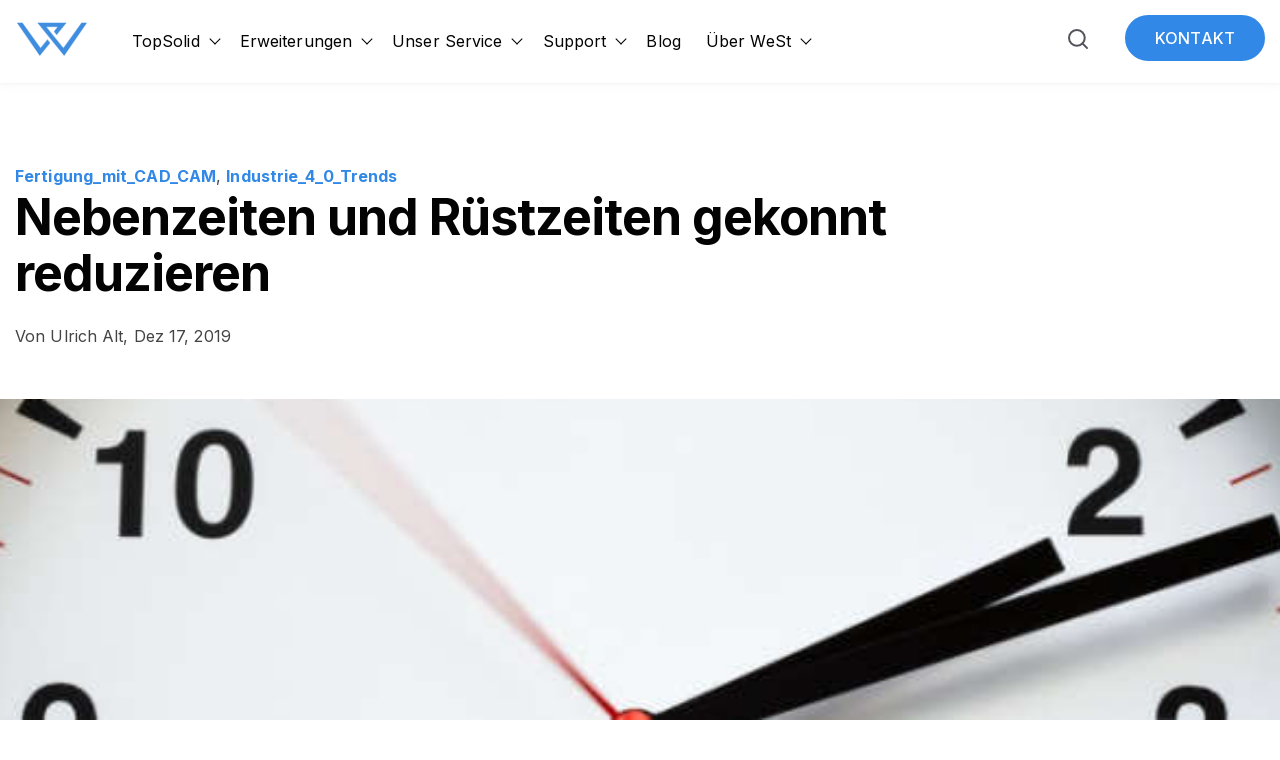

--- FILE ---
content_type: text/html; charset=UTF-8
request_url: https://www.west-gmbh.de/blog/nebenzeiten-und-ruestzeiten-gekonnt-reduzieren
body_size: 15829
content:
<!doctype html><html lang="de-de"><head>
    <meta charset="utf-8">
    <title>Nebenzeiten und Rüstzeiten gekonnt reduzieren</title>
    <link rel="shortcut icon" href="https://www.west-gmbh.de/hubfs/Logo/favicon.png">
    <meta name="description" content="Nebenzeiten und Rüstzeiten beschränken die Effizienz der Fertigung. Lesen Sie, wie sich diese unproduktiven Zeiten begrenzen lassen.">
    
    
    
      
    
    
    
    
    
<meta name="viewport" content="width=device-width, initial-scale=1">

    
    <meta property="og:description" content="Nebenzeiten und Rüstzeiten beschränken die Effizienz der Fertigung. Lesen Sie, wie sich diese unproduktiven Zeiten begrenzen lassen.">
    <meta property="og:title" content="Nebenzeiten und Rüstzeiten gekonnt reduzieren">
    <meta name="twitter:description" content="Nebenzeiten und Rüstzeiten beschränken die Effizienz der Fertigung. Lesen Sie, wie sich diese unproduktiven Zeiten begrenzen lassen.">
    <meta name="twitter:title" content="Nebenzeiten und Rüstzeiten gekonnt reduzieren">

    

    
    <style>
a.cta_button{-moz-box-sizing:content-box !important;-webkit-box-sizing:content-box !important;box-sizing:content-box !important;vertical-align:middle}.hs-breadcrumb-menu{list-style-type:none;margin:0px 0px 0px 0px;padding:0px 0px 0px 0px}.hs-breadcrumb-menu-item{float:left;padding:10px 0px 10px 10px}.hs-breadcrumb-menu-divider:before{content:'›';padding-left:10px}.hs-featured-image-link{border:0}.hs-featured-image{float:right;margin:0 0 20px 20px;max-width:50%}@media (max-width: 568px){.hs-featured-image{float:none;margin:0;width:100%;max-width:100%}}.hs-screen-reader-text{clip:rect(1px, 1px, 1px, 1px);height:1px;overflow:hidden;position:absolute !important;width:1px}
</style>

<link rel="stylesheet" href="https://www.west-gmbh.de/hubfs/hub_generated/template_assets/1/188906877799/1768383570192/template_main.min.css">
<link rel="stylesheet" href="https://www.west-gmbh.de/hubfs/hub_generated/template_assets/1/188905861672/1768383571603/template_blog.min.css">
<link class="hs-async-css" rel="preload" href="https://www.west-gmbh.de/hubfs/hub_generated/template_assets/1/188906877801/1768383575762/template_library.min.css" as="style" onload="this.onload=null;this.rel='stylesheet'">
<noscript><link rel="stylesheet" href="https://www.west-gmbh.de/hubfs/hub_generated/template_assets/1/188906877801/1768383575762/template_library.min.css"></noscript>
<link rel="stylesheet" href="https://www.west-gmbh.de/hubfs/hub_generated/template_assets/1/188906877699/1768383573076/template_theme-overrides.min.css">
<link rel="stylesheet" href="https://www.west-gmbh.de/hubfs/hub_generated/template_assets/1/193194924289/1757577665756/template_child.min.css">

<style>
  #hs_cos_wrapper_header-navigation-module-2 .in-logo { text-align:left; }

@media (max-width:767px) {
  #hs_cos_wrapper_header-navigation-module-2 .in-logo { text-align:left; }
}

</style>

<link rel="stylesheet" href="https://www.west-gmbh.de/hubfs/hub_generated/module_assets/1/188906878226/1755087785835/module_menu.min.css">

  <style>
    
  </style>

<link class="hs-async-css" rel="preload" href="https://www.west-gmbh.de/hubfs/hub_generated/module_assets/1/188905825651/1755087784320/module_header-toggler.min.css" as="style" onload="this.onload=null;this.rel='stylesheet'">
<noscript><link rel="stylesheet" href="https://www.west-gmbh.de/hubfs/hub_generated/module_assets/1/188905825651/1755087784320/module_header-toggler.min.css"></noscript>

<style>
   
</style>

<link class="hs-async-css" rel="preload" href="https://www.west-gmbh.de/hubfs/hub_generated/module_assets/1/188906878222/1755087782898/module_header-controls.min.css" as="style" onload="this.onload=null;this.rel='stylesheet'">
<noscript><link rel="stylesheet" href="https://www.west-gmbh.de/hubfs/hub_generated/module_assets/1/188906878222/1755087782898/module_header-controls.min.css"></noscript>

<style>
  #hs_cos_wrapper_header-navigation-module-7 .in-header__controls .in-lang-switcher .globe_class {
  background-image:none;
  overflow:hidden;
  width:0;
  height:0;
}

#hs_cos_wrapper_header-navigation-module-7 .in-header--search .open form .hs-search-field__input {
  background-color:rgba(250,249,246,100%);
  color:#53535B;
}

#hs_cos_wrapper_header-navigation-module-7 .in-btn-search--open svg path { stroke:rgba(83,83,91,100%); }

#hs_cos_wrapper_header-navigation-module-7 .in-btn-search--close svg path { fill:rgba(83,83,91,100%); }

#hs_cos_wrapper_header-navigation-module-7 .in-lang-switcher__icon-wrap.icon--desktop svg path { fill:rgba(83,83,91,100%); }

</style>

<link rel="stylesheet" href="https://www.west-gmbh.de/hubfs/hub_generated/module_assets/1/193194913795/1755514494389/module_blog-related-posts.min.css">

<style>
  #hs_cos_wrapper_blog_related_posts .blog-related-posts__post {
  background-color:rgba(250,250,250,100%);
  border-radius:16px;
}

#hs_cos_wrapper_blog_related_posts .blog-related-posts__post:hover { box-shadow:1px 0 4px 0 rgba(3,3,3,10%); }

</style>


<style>
  #hs_cos_wrapper_footer-module-2 .in-logo { text-align:left; }

@media (max-width:767px) {
  #hs_cos_wrapper_footer-module-2 .in-logo { text-align:left; }
}

</style>

<link rel="stylesheet" href="https://www.west-gmbh.de/hubfs/hub_generated/module_assets/1/188906878217/1755087785365/module_social-follow.min.css">

<style>
  #hs_cos_wrapper_footer-module-4 .in-social-icon li a svg { fill:#3288E6; }

#hs_cos_wrapper_footer-module-4 .in-social-icon {}

@media (min-width:992px) {
  #hs_cos_wrapper_footer-module-4 .in-social-icon {}
}

</style>

<link rel="stylesheet" href="https://www.west-gmbh.de/hubfs/hub_generated/module_assets/1/188907059498/1755087783280/module_icon-box.min.css">

 <style>
#hs_cos_wrapper_footer-module-12 .in-icon-box__col {
  background-color:rgba(3,3,3,0%);
  border-radius:16px;
}

#hs_cos_wrapper_footer-module-12 .in-icon-box__col-card {
  padding-top:40px;
  padding-right:15px;
  padding-bottom:40px;
  padding-left:15px;
  margin-bottom:30px;
}

#hs_cos_wrapper_footer-module-12 .in-icon-box__title {
  padding-right:40px;
  display:inline-block;
  position:relative;
}

#hs_cos_wrapper_footer-module-12 .in-icon-box__title-icon svg path { fill:#030303; }

#hs_cos_wrapper_footer-module-12 .in-icon-box__btn-wrap svg path,
#hs_cos_wrapper_footer-module-12 .in-icon-box__compact-icon svg path { fill:#3288E6; }

#hs_cos_wrapper_footer-module-12 .in-icon-box__btn { color:#3288E6; }

#hs_cos_wrapper_footer-module-12 .in-icon-box__col-compact.in-img { grid-template-columns:50px auto; }

#hs_cos_wrapper_footer-module-12 .in-icon-box__col-compact {
  padding:10px;
  margin-bottom:20px;
}

#hs_cos_wrapper_footer-module-12 .in-icon-box__col-compact .in-icon-box__content p { margin-bottom:0; }

@media (min-width:992px) {
  #hs_cos_wrapper_footer-module-12 .in-icon-box__img { bottom:10px; }

  #hs_cos_wrapper_footer-module-12 .in-icon-box__col-card {
    column-gap:10px;
    grid-auto-flow:unset;
    grid-template-columns:65% 35%;
    row-gap:unset;
  }

  #hs_cos_wrapper_footer-module-12 .in-icon-box__col-card {
    padding-top:50px;
    padding-right:10px;
    padding-bottom:70px;
    padding-left:30px;
    margin-bottom:30px;
  }

  #hs_cos_wrapper_footer-module-12 .in-icon-box__col-compact {
    padding:10px;
    margin-bottom:20px;
  }
}

@media (min-width:768px) {}

@media (max-width:767px) {
  #hs_cos_wrapper_footer-module-12 .in-icon-box__col:last-child { margin-bottom:0; }
}

</style>

<link rel="stylesheet" href="https://www.west-gmbh.de/hubfs/hub_generated/module_assets/1/188907059502/1755087782820/module_footer-nav.min.css">
<link rel="stylesheet" href="https://www.west-gmbh.de/hubfs/hub_generated/module_assets/1/188907059507/1755087785291/module_copyright.min.css">

<style>
  #hs_cos_wrapper_footer-module-14 .in-footer-copyright {
  border-top:1px solid rgba(251,251,251,16%);
  padding-top:30px;
}

</style>

<style>
  @font-face {
    font-family: "Inter";
    font-weight: 700;
    font-style: normal;
    font-display: swap;
    src: url("/_hcms/googlefonts/Inter/700.woff2") format("woff2"), url("/_hcms/googlefonts/Inter/700.woff") format("woff");
  }
  @font-face {
    font-family: "Inter";
    font-weight: 400;
    font-style: normal;
    font-display: swap;
    src: url("/_hcms/googlefonts/Inter/regular.woff2") format("woff2"), url("/_hcms/googlefonts/Inter/regular.woff") format("woff");
  }
  @font-face {
    font-family: "Inter";
    font-weight: 500;
    font-style: normal;
    font-display: swap;
    src: url("/_hcms/googlefonts/Inter/500.woff2") format("woff2"), url("/_hcms/googlefonts/Inter/500.woff") format("woff");
  }
  @font-face {
    font-family: "Inter";
    font-weight: 600;
    font-style: normal;
    font-display: swap;
    src: url("/_hcms/googlefonts/Inter/600.woff2") format("woff2"), url("/_hcms/googlefonts/Inter/600.woff") format("woff");
  }
  @font-face {
    font-family: "Inter";
    font-weight: 400;
    font-style: normal;
    font-display: swap;
    src: url("/_hcms/googlefonts/Inter/regular.woff2") format("woff2"), url("/_hcms/googlefonts/Inter/regular.woff") format("woff");
  }
  @font-face {
    font-family: "Inter";
    font-weight: 700;
    font-style: normal;
    font-display: swap;
    src: url("/_hcms/googlefonts/Inter/700.woff2") format("woff2"), url("/_hcms/googlefonts/Inter/700.woff") format("woff");
  }
</style>

<!-- Editor Styles -->
<style id="hs_editor_style" type="text/css">
.header-navigation-row-0-force-full-width-section > .row-fluid {
  max-width: none !important;
}
/* HubSpot Non-stacked Media Query Styles */
@media (min-width:768px) {
  .header-navigation-row-0-vertical-alignment > .row-fluid {
    display: -ms-flexbox !important;
    -ms-flex-direction: row;
    display: flex !important;
    flex-direction: row;
  }
  .header-navigation-column-6-vertical-alignment {
    display: -ms-flexbox !important;
    -ms-flex-direction: column !important;
    -ms-flex-pack: center !important;
    display: flex !important;
    flex-direction: column !important;
    justify-content: center !important;
  }
  .header-navigation-column-6-vertical-alignment > div {
    flex-shrink: 0 !important;
  }
  .header-navigation-column-3-vertical-alignment {
    display: -ms-flexbox !important;
    -ms-flex-direction: column !important;
    -ms-flex-pack: center !important;
    display: flex !important;
    flex-direction: column !important;
    justify-content: center !important;
  }
  .header-navigation-column-3-vertical-alignment > div {
    flex-shrink: 0 !important;
  }
  .header-navigation-column-1-vertical-alignment {
    display: -ms-flexbox !important;
    -ms-flex-direction: column !important;
    -ms-flex-pack: center !important;
    display: flex !important;
    flex-direction: column !important;
    justify-content: center !important;
  }
  .header-navigation-column-1-vertical-alignment > div {
    flex-shrink: 0 !important;
  }
  .footer-row-0-vertical-alignment > .row-fluid {
    display: -ms-flexbox !important;
    -ms-flex-direction: row;
    display: flex !important;
    flex-direction: row;
  }
  .cell_1753196101082-vertical-alignment {
    display: -ms-flexbox !important;
    -ms-flex-direction: column !important;
    -ms-flex-pack: start !important;
    display: flex !important;
    flex-direction: column !important;
    justify-content: flex-start !important;
  }
  .cell_1753196101082-vertical-alignment > div {
    flex-shrink: 0 !important;
  }
  .footer-column-5-vertical-alignment {
    display: -ms-flexbox !important;
    -ms-flex-direction: column !important;
    -ms-flex-pack: start !important;
    display: flex !important;
    flex-direction: column !important;
    justify-content: flex-start !important;
  }
  .footer-column-5-vertical-alignment > div {
    flex-shrink: 0 !important;
  }
  .cell_1753195965462-vertical-alignment {
    display: -ms-flexbox !important;
    -ms-flex-direction: column !important;
    -ms-flex-pack: start !important;
    display: flex !important;
    flex-direction: column !important;
    justify-content: flex-start !important;
  }
  .cell_1753195965462-vertical-alignment > div {
    flex-shrink: 0 !important;
  }
  .footer-column-1-vertical-alignment {
    display: -ms-flexbox !important;
    -ms-flex-direction: column !important;
    -ms-flex-pack: start !important;
    display: flex !important;
    flex-direction: column !important;
    justify-content: flex-start !important;
  }
  .footer-column-1-vertical-alignment > div {
    flex-shrink: 0 !important;
  }
}
/* HubSpot Styles (default) */
.header-navigation-row-0-padding {
  padding-top: 0px !important;
  padding-bottom: 0px !important;
  padding-left: 0px !important;
  padding-right: 0px !important;
}
.header-navigation-column-6-padding {
  padding-top: 0px !important;
  padding-bottom: 0px !important;
  padding-left: 0px !important;
  padding-right: 0px !important;
}
.header-navigation-column-3-padding {
  padding-top: 0px !important;
  padding-bottom: 0px !important;
  padding-left: 0px !important;
  padding-right: 0px !important;
}
.header-navigation-column-1-padding {
  padding-top: 0px !important;
  padding-bottom: 0px !important;
  padding-left: 0px !important;
  padding-right: 0px !important;
}
.footer-row-0-padding {
  padding-top: 80px !important;
  padding-bottom: 0px !important;
  padding-left: 20px !important;
  padding-right: 20px !important;
}
.footer-row-1-padding {
  padding-top: 30px !important;
  padding-bottom: 30px !important;
  padding-left: 20px !important;
  padding-right: 20px !important;
}
.footer-column-5-padding {
  padding-top: 0px !important;
  padding-bottom: 0px !important;
  padding-left: 0px !important;
  padding-right: 0px !important;
}
.footer-column-6-row-0-padding {
  padding-top: 0px !important;
  padding-bottom: 0px !important;
  padding-left: 0px !important;
  padding-right: 0px !important;
}
.footer-column-1-padding {
  padding-top: 0px !important;
  padding-bottom: 0px !important;
  padding-left: 0px !important;
  padding-right: 0px !important;
}
.footer-column-1-row-0-padding {
  padding-top: 0px !important;
  padding-bottom: 0px !important;
  padding-left: 0px !important;
  padding-right: 0px !important;
}
.footer-column-1-row-2-padding {
  padding-top: 0px !important;
  padding-bottom: 0px !important;
  padding-left: 0px !important;
  padding-right: 0px !important;
}
/* HubSpot Styles (mobile) */
@media (max-width: 992px) {
  .footer-row-0-padding {
    padding-top: 40px !important;
    padding-bottom: 0px !important;
    padding-left: 20px !important;
    padding-right: 20px !important;
  }
  .footer-row-1-padding {
    padding-top: 30px !important;
    padding-bottom: 30px !important;
    padding-left: 20px !important;
    padding-right: 20px !important;
  }
  .footer-column-5-padding {
    padding-top: 0px !important;
    padding-bottom: 30px !important;
    padding-left: 0px !important;
    padding-right: 0px !important;
  }
  .footer-column-6-row-0-padding {
    padding-top: 0px !important;
    padding-bottom: 30px !important;
    padding-left: 0px !important;
    padding-right: 0px !important;
  }
  .footer-column-1-padding {
    padding-top: 0px !important;
    padding-bottom: 30px !important;
    padding-left: 0px !important;
    padding-right: 0px !important;
  }
}
</style>
    <script type="application/ld+json">
{
  "mainEntityOfPage" : {
    "@type" : "WebPage",
    "@id" : "http://www.west-gmbh.de/blog/nebenzeiten-und-ruestzeiten-gekonnt-reduzieren"
  },
  "author" : {
    "name" : "Ulrich Alt",
    "url" : "http://www.west-gmbh.de/blog/author/ulrich-alt",
    "@type" : "Person"
  },
  "headline" : "Nebenzeiten und Rüstzeiten gekonnt reduzieren",
  "datePublished" : "2019-12-17T08:00:00.000Z",
  "dateModified" : "2025-09-10T14:39:48.786Z",
  "publisher" : {
    "name" : "WeSt GmbH",
    "logo" : {
      "url" : "https://www.west-gmbh.de/hubfs/Design%20ohne%20Titel%20(44).png",
      "@type" : "ImageObject"
    },
    "@type" : "Organization"
  },
  "@context" : "https://schema.org",
  "@type" : "BlogPosting",
  "image" : [ "https://www.west-gmbh.de/hubfs/R%C3%BCstzeiten.jpg" ]
}
</script>

<script src="https://www.west-gmbh.de/hubfs/hub_generated/template_assets/1/188905861654/1768383583851/template_library.min.js"></script>

    
<!--  Added by GoogleAnalytics4 integration -->
<script>
var _hsp = window._hsp = window._hsp || [];
window.dataLayer = window.dataLayer || [];
function gtag(){dataLayer.push(arguments);}

var useGoogleConsentModeV2 = true;
var waitForUpdateMillis = 1000;


if (!window._hsGoogleConsentRunOnce) {
  window._hsGoogleConsentRunOnce = true;

  gtag('consent', 'default', {
    'ad_storage': 'denied',
    'analytics_storage': 'denied',
    'ad_user_data': 'denied',
    'ad_personalization': 'denied',
    'wait_for_update': waitForUpdateMillis
  });

  if (useGoogleConsentModeV2) {
    _hsp.push(['useGoogleConsentModeV2'])
  } else {
    _hsp.push(['addPrivacyConsentListener', function(consent){
      var hasAnalyticsConsent = consent && (consent.allowed || (consent.categories && consent.categories.analytics));
      var hasAdsConsent = consent && (consent.allowed || (consent.categories && consent.categories.advertisement));

      gtag('consent', 'update', {
        'ad_storage': hasAdsConsent ? 'granted' : 'denied',
        'analytics_storage': hasAnalyticsConsent ? 'granted' : 'denied',
        'ad_user_data': hasAdsConsent ? 'granted' : 'denied',
        'ad_personalization': hasAdsConsent ? 'granted' : 'denied'
      });
    }]);
  }
}

gtag('js', new Date());
gtag('set', 'developer_id.dZTQ1Zm', true);
gtag('config', 'G-PG4Y3ZWQ7L');
</script>
<script async src="https://www.googletagmanager.com/gtag/js?id=G-PG4Y3ZWQ7L"></script>

<!-- /Added by GoogleAnalytics4 integration -->

<!--  Added by GoogleTagManager integration -->
<script>
var _hsp = window._hsp = window._hsp || [];
window.dataLayer = window.dataLayer || [];
function gtag(){dataLayer.push(arguments);}

var useGoogleConsentModeV2 = true;
var waitForUpdateMillis = 1000;



var hsLoadGtm = function loadGtm() {
    if(window._hsGtmLoadOnce) {
      return;
    }

    if (useGoogleConsentModeV2) {

      gtag('set','developer_id.dZTQ1Zm',true);

      gtag('consent', 'default', {
      'ad_storage': 'denied',
      'analytics_storage': 'denied',
      'ad_user_data': 'denied',
      'ad_personalization': 'denied',
      'wait_for_update': waitForUpdateMillis
      });

      _hsp.push(['useGoogleConsentModeV2'])
    }

    (function(w,d,s,l,i){w[l]=w[l]||[];w[l].push({'gtm.start':
    new Date().getTime(),event:'gtm.js'});var f=d.getElementsByTagName(s)[0],
    j=d.createElement(s),dl=l!='dataLayer'?'&l='+l:'';j.async=true;j.src=
    'https://www.googletagmanager.com/gtm.js?id='+i+dl;f.parentNode.insertBefore(j,f);
    })(window,document,'script','dataLayer','GTM-TKX4255');

    window._hsGtmLoadOnce = true;
};

_hsp.push(['addPrivacyConsentListener', function(consent){
  if(consent.allowed || (consent.categories && consent.categories.analytics)){
    hsLoadGtm();
  }
}]);

</script>

<!-- /Added by GoogleTagManager integration -->



<link rel="amphtml" href="http://www.west-gmbh.de/blog/nebenzeiten-und-ruestzeiten-gekonnt-reduzieren?hs_amp=true">

<meta property="og:image" content="https://www.west-gmbh.de/hubfs/R%C3%BCstzeiten.jpg">
<meta property="og:image:width" content="640">
<meta property="og:image:height" content="330">
<meta property="og:image:alt" content="Eine tickende Uhr.">
<meta name="twitter:image" content="https://www.west-gmbh.de/hubfs/R%C3%BCstzeiten.jpg">
<meta name="twitter:image:alt" content="Eine tickende Uhr.">

<meta property="og:url" content="http://www.west-gmbh.de/blog/nebenzeiten-und-ruestzeiten-gekonnt-reduzieren">
<meta name="twitter:card" content="summary_large_image">

<link rel="canonical" href="http://www.west-gmbh.de/blog/nebenzeiten-und-ruestzeiten-gekonnt-reduzieren">

<meta property="og:type" content="article">
<link rel="alternate" type="application/rss+xml" href="//www.west-gmbh.de/blog/rss.xml">
<meta name="twitter:domain" content="www.west-gmbh.de">
<script src="//platform.linkedin.com/in.js" type="text/javascript">
    lang: de_DE
</script>

<meta http-equiv="content-language" content="de-de">







  <meta name="generator" content="HubSpot"></head>
  <body>
<!--  Added by GoogleTagManager integration -->
<noscript><iframe src="https://www.googletagmanager.com/ns.html?id=GTM-TKX4255" height="0" width="0" style="display:none;visibility:hidden"></iframe></noscript>

<!-- /Added by GoogleTagManager integration -->

    <div class="body-wrapper   hs-content-id-21285842593 hs-blog-post hs-blog-id-5236328129">
      
        <div data-global-resource-path="Infinity-WeSt-Customization/templates/partials/header.html"><header class="header in-header-wrap in-box-shadow--enable ">

  

  <a href="#main-content" class="header__skip">Skip to content</a>

  

  
  

  <div class="in-header header__container">
    <div class="container-fluid content-wrapper">
<div class="row-fluid-wrapper">
<div class="row-fluid">
<div class="span12 widget-span widget-type-cell " style="" data-widget-type="cell" data-x="0" data-w="12">

<div class="row-fluid-wrapper row-depth-1 row-number-1 header-navigation-row-0-padding dnd-section header-navigation-row-0-vertical-alignment header-navigation-row-0-force-full-width-section">
<div class="row-fluid ">
<div class="span1 widget-span widget-type-cell header-navigation-column-1-vertical-alignment header-navigation-column-1-padding dnd-column" style="" data-widget-type="cell" data-x="0" data-w="1">

<div class="row-fluid-wrapper row-depth-1 row-number-2 dnd-row">
<div class="row-fluid ">
<div class="span12 widget-span widget-type-custom_widget dnd-module" style="" data-widget-type="custom_widget" data-x="0" data-w="12">
<div id="hs_cos_wrapper_header-navigation-module-2" class="hs_cos_wrapper hs_cos_wrapper_widget hs_cos_wrapper_type_module" style="" data-hs-cos-general-type="widget" data-hs-cos-type="module">



<div id="header-navigation-module-2" class="in-logo">
<!--   classes from the macro were beign passed to link and image function -->
  
  
  
  <a href="//www.west-gmbh.de">
    


<img class="" src="https://www.west-gmbh.de/hs-fs/hubfs/WeSt-Logo/WeStLogo_ohneName.png?width=150&amp;height=79&amp;name=WeStLogo_ohneName.png" alt="Logo von WeSt." loading="eager" width="150" height="79" srcset="https://www.west-gmbh.de/hs-fs/hubfs/WeSt-Logo/WeStLogo_ohneName.png?width=75&amp;height=40&amp;name=WeStLogo_ohneName.png 75w, https://www.west-gmbh.de/hs-fs/hubfs/WeSt-Logo/WeStLogo_ohneName.png?width=150&amp;height=79&amp;name=WeStLogo_ohneName.png 150w, https://www.west-gmbh.de/hs-fs/hubfs/WeSt-Logo/WeStLogo_ohneName.png?width=225&amp;height=119&amp;name=WeStLogo_ohneName.png 225w, https://www.west-gmbh.de/hs-fs/hubfs/WeSt-Logo/WeStLogo_ohneName.png?width=300&amp;height=158&amp;name=WeStLogo_ohneName.png 300w, https://www.west-gmbh.de/hs-fs/hubfs/WeSt-Logo/WeStLogo_ohneName.png?width=375&amp;height=198&amp;name=WeStLogo_ohneName.png 375w, https://www.west-gmbh.de/hs-fs/hubfs/WeSt-Logo/WeStLogo_ohneName.png?width=450&amp;height=237&amp;name=WeStLogo_ohneName.png 450w" sizes="(max-width: 150px) 100vw, 150px">
  </a>
  
  
</div></div>

</div><!--end widget-span -->
</div><!--end row-->
</div><!--end row-wrapper -->

</div><!--end widget-span -->
<div class="span7 widget-span widget-type-cell header-navigation-column-3-vertical-alignment header-navigation-column-3-padding dnd-column" style="" data-widget-type="cell" data-x="1" data-w="7">

<div class="row-fluid-wrapper row-depth-1 row-number-3 dnd-row">
<div class="row-fluid ">
<div class="span12 widget-span widget-type-custom_widget dnd-module" style="" data-widget-type="custom_widget" data-x="0" data-w="12">
<div id="hs_cos_wrapper_header-navigation-module-4" class="hs_cos_wrapper hs_cos_wrapper_widget hs_cos_wrapper_type_module" style="" data-hs-cos-general-type="widget" data-hs-cos-type="module"><!-- Module styles -->


<!-- Menu items -->



<!--  Desktop menu -->
<div class="in-menu__container">
  
  <div class="in-menu__wrap">
    <nav class="menu menu--desktop" aria-label="Main menu">
      <ul class="menu__wrapper no-list">
        

  

  

  
    
    <li class="menu__item menu__item--depth-1 menu__item--has-submenu hs-skip-lang-url-rewrite">
      
        
          <a class="menu__link menu__link--toggle" href="#" aria-haspopup="true" aria-expanded="false">TopSolid</a>
        
      
      
        
          <button class="menu__child-toggle no-button" aria-expanded="false">
            <span class="show-for-sr">Show submenu for TopSolid</span>
            <span class="menu__child-toggle-icon"></span>
          </button>
          <ul class="menu__submenu menu__submenu--level-2 no-list">
            
            
              
    <li class="menu__item menu__item--depth-2  hs-skip-lang-url-rewrite">
      
        <a class="menu__link   " href="//www.west-gmbh.de/produkte">Was bietet TopSolid</a>
      
      
    </li>
  
            
              
    <li class="menu__item menu__item--depth-2  hs-skip-lang-url-rewrite">
      
        <a class="menu__link   " href="//www.west-gmbh.de/produkte/einblick-topsolid">TopSolid testen</a>
      
      
    </li>
  
            
              
    <li class="menu__item menu__item--depth-2  hs-skip-lang-url-rewrite">
      
        <a class="menu__link   " href="//www.west-gmbh.de/produkte/topsoliddesign">TopSolid'Design</a>
      
      
    </li>
  
            
              
    <li class="menu__item menu__item--depth-2  hs-skip-lang-url-rewrite">
      
        <a class="menu__link   " href="//www.west-gmbh.de/produkte/topsolidcam">TopSolid'Cam</a>
      
      
    </li>
  
            
              
    <li class="menu__item menu__item--depth-2  hs-skip-lang-url-rewrite">
      
        <a class="menu__link   " href="//www.west-gmbh.de/produkte/topsolidvirtual">TopSolid'Virtual</a>
      
      
    </li>
  
            
              
    <li class="menu__item menu__item--depth-2  hs-skip-lang-url-rewrite">
      
        <a class="menu__link   " href="//www.west-gmbh.de/produkte/topsolidpartcosting">TopSolid'PartCosting</a>
      
      
    </li>
  
            
              
    <li class="menu__item menu__item--depth-2  hs-skip-lang-url-rewrite">
      
        <a class="menu__link   " href="//www.west-gmbh.de/produkte/topsolidinspection">TopSolid'Inspection</a>
      
      
    </li>
  
            
              
    <li class="menu__item menu__item--depth-2  hs-skip-lang-url-rewrite">
      
        <a class="menu__link   " href="//www.west-gmbh.de/produkte/toolsunited-schnittstelle">ToolsUnited Schnittstelle</a>
      
      
    </li>
  
            
          </ul>
          
      
    </li>
  
  
    
    <li class="menu__item menu__item--depth-1 menu__item--has-submenu hs-skip-lang-url-rewrite">
      
        
          <a class="menu__link menu__link--toggle" href="#" aria-haspopup="true" aria-expanded="false">Erweiterungen</a>
        
      
      
        
          <button class="menu__child-toggle no-button" aria-expanded="false">
            <span class="show-for-sr">Show submenu for Erweiterungen</span>
            <span class="menu__child-toggle-icon"></span>
          </button>
          <ul class="menu__submenu menu__submenu--level-2 no-list">
            
            
              
    <li class="menu__item menu__item--depth-2  hs-skip-lang-url-rewrite">
      
        <a class="menu__link   " href="//www.west-gmbh.de/erweiterungen/topsolidsteel">TopSolid'Steel</a>
      
      
    </li>
  
            
              
    <li class="menu__item menu__item--depth-2  hs-skip-lang-url-rewrite">
      
        <a class="menu__link   " href="//www.west-gmbh.de/erweiterungen/topsolidmold">TopSolid'Mold</a>
      
      
    </li>
  
            
              
    <li class="menu__item menu__item--depth-2  hs-skip-lang-url-rewrite">
      
        <a class="menu__link   " href="//www.west-gmbh.de/erweiterungen/topsolidprogress">TopSolid'Progress</a>
      
      
    </li>
  
            
              
    <li class="menu__item menu__item--depth-2  hs-skip-lang-url-rewrite">
      
        <a class="menu__link   " href="//www.west-gmbh.de/erweiterungen/topsolidcut">TopSolid'Cut</a>
      
      
    </li>
  
            
              
    <li class="menu__item menu__item--depth-2  hs-skip-lang-url-rewrite">
      
        <a class="menu__link   " href="//www.west-gmbh.de/erweiterungen/topsolidwire">TopSolid'Wire</a>
      
      
    </li>
  
            
          </ul>
          
      
    </li>
  
  
    
    <li class="menu__item menu__item--depth-1 menu__item--has-submenu hs-skip-lang-url-rewrite">
      
        
          <a class="menu__link menu__link--toggle" href="#" aria-haspopup="true" aria-expanded="false">Unser Service</a>
        
      
      
        
          <button class="menu__child-toggle no-button" aria-expanded="false">
            <span class="show-for-sr">Show submenu for Unser Service</span>
            <span class="menu__child-toggle-icon"></span>
          </button>
          <ul class="menu__submenu menu__submenu--level-2 no-list">
            
            
              
    <li class="menu__item menu__item--depth-2  hs-skip-lang-url-rewrite">
      
        <a class="menu__link   " href="//www.west-gmbh.de/service">Serviceangebot</a>
      
      
    </li>
  
            
              
    <li class="menu__item menu__item--depth-2  hs-skip-lang-url-rewrite">
      
        <a class="menu__link   " href="//www.west-gmbh.de/service/beratung">Beratung</a>
      
      
    </li>
  
            
              
    <li class="menu__item menu__item--depth-2  hs-skip-lang-url-rewrite">
      
        <a class="menu__link   " href="//www.west-gmbh.de/service/schulung">Schulungen</a>
      
      
    </li>
  
            
              
    <li class="menu__item menu__item--depth-2  hs-skip-lang-url-rewrite">
      
        <a class="menu__link   " href="//www.west-gmbh.de/service/topsolid-freelancer-vermittlung">Freelancer-Vermittlung</a>
      
      
    </li>
  
            
              
    <li class="menu__item menu__item--depth-2  hs-skip-lang-url-rewrite">
      
        <a class="menu__link   " href="//www.west-gmbh.de/service/livestream">Livestream: TopSolid Sprechstunde</a>
      
      
    </li>
  
            
              
    <li class="menu__item menu__item--depth-2  hs-skip-lang-url-rewrite">
      
        <a class="menu__link   " href="https://www.youtube.com/@WeStGmbHTopSolid">Videotutorials</a>
      
      
    </li>
  
            
          </ul>
          
      
    </li>
  
  
    
    <li class="menu__item menu__item--depth-1 menu__item--has-submenu hs-skip-lang-url-rewrite">
      
        
          <a class="menu__link menu__link--toggle" href="#" aria-haspopup="true" aria-expanded="false">Support</a>
        
      
      
        
          <button class="menu__child-toggle no-button" aria-expanded="false">
            <span class="show-for-sr">Show submenu for Support</span>
            <span class="menu__child-toggle-icon"></span>
          </button>
          <ul class="menu__submenu menu__submenu--level-2 no-list">
            
            
              
    <li class="menu__item menu__item--depth-2  hs-skip-lang-url-rewrite">
      
        <a class="menu__link   " href="//www.west-gmbh.de/support">WeSt-Support</a>
      
      
    </li>
  
            
              
    <li class="menu__item menu__item--depth-2  hs-skip-lang-url-rewrite">
      
        <a class="menu__link   " href="/tickets">Kundenportal</a>
      
      
    </li>
  
            
              
    <li class="menu__item menu__item--depth-2  hs-skip-lang-url-rewrite">
      
        <a class="menu__link   " href="https://www.west-gmbh.de/knowledge">Wissensdatenbank</a>
      
      
    </li>
  
            
              
    <li class="menu__item menu__item--depth-2  hs-skip-lang-url-rewrite">
      
        <a class="menu__link   " href="//www.west-gmbh.de/support/downloads">Wissen zum Download</a>
      
      
    </li>
  
            
              
    <li class="menu__item menu__item--depth-2  hs-skip-lang-url-rewrite">
      
        <a class="menu__link   " href="//www.west-gmbh.de/support/glossar">Glossar</a>
      
      
    </li>
  
            
              
    <li class="menu__item menu__item--depth-2  hs-skip-lang-url-rewrite">
      
        <a class="menu__link   " href="//www.west-gmbh.de/support/faq">FAQs</a>
      
      
    </li>
  
            
          </ul>
          
      
    </li>
  
  
    
    <li class="menu__item menu__item--depth-1  hs-skip-lang-url-rewrite">
      
        <a class="menu__link   " href="//www.west-gmbh.de/blog">Blog</a>
      
      
    </li>
  
  
    
    <li class="menu__item menu__item--depth-1 menu__item--has-submenu hs-skip-lang-url-rewrite">
      
        
          <a class="menu__link menu__link--toggle" href="#" aria-haspopup="true" aria-expanded="false">Über WeSt</a>
        
      
      
        
          <button class="menu__child-toggle no-button" aria-expanded="false">
            <span class="show-for-sr">Show submenu for Über WeSt</span>
            <span class="menu__child-toggle-icon"></span>
          </button>
          <ul class="menu__submenu menu__submenu--level-2 no-list">
            
            
              
    <li class="menu__item menu__item--depth-2  hs-skip-lang-url-rewrite">
      
        <a class="menu__link   " href="//www.west-gmbh.de/unternehmen/ueber-west">Wer wir sind</a>
      
      
    </li>
  
            
              
    <li class="menu__item menu__item--depth-2  hs-skip-lang-url-rewrite">
      
        <a class="menu__link   " href="//www.west-gmbh.de/unternehmen/testimonialvideos">Testimonialvideos</a>
      
      
    </li>
  
            
              
    <li class="menu__item menu__item--depth-2  hs-skip-lang-url-rewrite">
      
        <a class="menu__link   " href="//www.west-gmbh.de/unternehmen/textreferenzen">Textreferenzen</a>
      
      
    </li>
  
            
              
    <li class="menu__item menu__item--depth-2  hs-skip-lang-url-rewrite">
      
        <a class="menu__link   " href="//www.west-gmbh.de/unternehmen/partner">Partner</a>
      
      
    </li>
  
            
              
    <li class="menu__item menu__item--depth-2  hs-skip-lang-url-rewrite">
      
        <a class="menu__link   " href="//www.west-gmbh.de/unternehmen/karriere">Karriere</a>
      
      
    </li>
  
            
          </ul>
          
      
    </li>
  
  


      </ul>
    </nav>
    <!--  Mobile menu -->
    <nav class="menu menu--mobile" aria-label="Main menu">
      <ul class="menu__wrapper no-list">
        

  

  

  
    
    <li class="menu__item menu__item--depth-1 menu__item--has-submenu hs-skip-lang-url-rewrite">
      
        
          <a class="menu__link menu__link--toggle" href="#" aria-haspopup="true" aria-expanded="false">TopSolid</a>
        
      
      
        
          <button class="menu__child-toggle no-button" aria-expanded="false">
            <span class="show-for-sr">Show submenu for TopSolid</span>
            <span class="menu__child-toggle-icon"></span>
          </button>
          <ul class="menu__submenu menu__submenu--level-2 no-list">
            
            
              
    <li class="menu__item menu__item--depth-2  hs-skip-lang-url-rewrite">
      
        <a class="menu__link   " href="//www.west-gmbh.de/produkte">Was bietet TopSolid</a>
      
      
    </li>
  
            
              
    <li class="menu__item menu__item--depth-2  hs-skip-lang-url-rewrite">
      
        <a class="menu__link   " href="//www.west-gmbh.de/produkte/einblick-topsolid">TopSolid testen</a>
      
      
    </li>
  
            
              
    <li class="menu__item menu__item--depth-2  hs-skip-lang-url-rewrite">
      
        <a class="menu__link   " href="//www.west-gmbh.de/produkte/topsoliddesign">TopSolid'Design</a>
      
      
    </li>
  
            
              
    <li class="menu__item menu__item--depth-2  hs-skip-lang-url-rewrite">
      
        <a class="menu__link   " href="//www.west-gmbh.de/produkte/topsolidcam">TopSolid'Cam</a>
      
      
    </li>
  
            
              
    <li class="menu__item menu__item--depth-2  hs-skip-lang-url-rewrite">
      
        <a class="menu__link   " href="//www.west-gmbh.de/produkte/topsolidvirtual">TopSolid'Virtual</a>
      
      
    </li>
  
            
              
    <li class="menu__item menu__item--depth-2  hs-skip-lang-url-rewrite">
      
        <a class="menu__link   " href="//www.west-gmbh.de/produkte/topsolidpartcosting">TopSolid'PartCosting</a>
      
      
    </li>
  
            
              
    <li class="menu__item menu__item--depth-2  hs-skip-lang-url-rewrite">
      
        <a class="menu__link   " href="//www.west-gmbh.de/produkte/topsolidinspection">TopSolid'Inspection</a>
      
      
    </li>
  
            
              
    <li class="menu__item menu__item--depth-2  hs-skip-lang-url-rewrite">
      
        <a class="menu__link   " href="//www.west-gmbh.de/produkte/toolsunited-schnittstelle">ToolsUnited Schnittstelle</a>
      
      
    </li>
  
            
          </ul>
          
      
    </li>
  
  
    
    <li class="menu__item menu__item--depth-1 menu__item--has-submenu hs-skip-lang-url-rewrite">
      
        
          <a class="menu__link menu__link--toggle" href="#" aria-haspopup="true" aria-expanded="false">Erweiterungen</a>
        
      
      
        
          <button class="menu__child-toggle no-button" aria-expanded="false">
            <span class="show-for-sr">Show submenu for Erweiterungen</span>
            <span class="menu__child-toggle-icon"></span>
          </button>
          <ul class="menu__submenu menu__submenu--level-2 no-list">
            
            
              
    <li class="menu__item menu__item--depth-2  hs-skip-lang-url-rewrite">
      
        <a class="menu__link   " href="//www.west-gmbh.de/erweiterungen/topsolidsteel">TopSolid'Steel</a>
      
      
    </li>
  
            
              
    <li class="menu__item menu__item--depth-2  hs-skip-lang-url-rewrite">
      
        <a class="menu__link   " href="//www.west-gmbh.de/erweiterungen/topsolidmold">TopSolid'Mold</a>
      
      
    </li>
  
            
              
    <li class="menu__item menu__item--depth-2  hs-skip-lang-url-rewrite">
      
        <a class="menu__link   " href="//www.west-gmbh.de/erweiterungen/topsolidprogress">TopSolid'Progress</a>
      
      
    </li>
  
            
              
    <li class="menu__item menu__item--depth-2  hs-skip-lang-url-rewrite">
      
        <a class="menu__link   " href="//www.west-gmbh.de/erweiterungen/topsolidcut">TopSolid'Cut</a>
      
      
    </li>
  
            
              
    <li class="menu__item menu__item--depth-2  hs-skip-lang-url-rewrite">
      
        <a class="menu__link   " href="//www.west-gmbh.de/erweiterungen/topsolidwire">TopSolid'Wire</a>
      
      
    </li>
  
            
          </ul>
          
      
    </li>
  
  
    
    <li class="menu__item menu__item--depth-1 menu__item--has-submenu hs-skip-lang-url-rewrite">
      
        
          <a class="menu__link menu__link--toggle" href="#" aria-haspopup="true" aria-expanded="false">Unser Service</a>
        
      
      
        
          <button class="menu__child-toggle no-button" aria-expanded="false">
            <span class="show-for-sr">Show submenu for Unser Service</span>
            <span class="menu__child-toggle-icon"></span>
          </button>
          <ul class="menu__submenu menu__submenu--level-2 no-list">
            
            
              
    <li class="menu__item menu__item--depth-2  hs-skip-lang-url-rewrite">
      
        <a class="menu__link   " href="//www.west-gmbh.de/service">Serviceangebot</a>
      
      
    </li>
  
            
              
    <li class="menu__item menu__item--depth-2  hs-skip-lang-url-rewrite">
      
        <a class="menu__link   " href="//www.west-gmbh.de/service/beratung">Beratung</a>
      
      
    </li>
  
            
              
    <li class="menu__item menu__item--depth-2  hs-skip-lang-url-rewrite">
      
        <a class="menu__link   " href="//www.west-gmbh.de/service/schulung">Schulungen</a>
      
      
    </li>
  
            
              
    <li class="menu__item menu__item--depth-2  hs-skip-lang-url-rewrite">
      
        <a class="menu__link   " href="//www.west-gmbh.de/service/topsolid-freelancer-vermittlung">Freelancer-Vermittlung</a>
      
      
    </li>
  
            
              
    <li class="menu__item menu__item--depth-2  hs-skip-lang-url-rewrite">
      
        <a class="menu__link   " href="//www.west-gmbh.de/service/livestream">Livestream: TopSolid Sprechstunde</a>
      
      
    </li>
  
            
              
    <li class="menu__item menu__item--depth-2  hs-skip-lang-url-rewrite">
      
        <a class="menu__link   " href="https://www.youtube.com/@WeStGmbHTopSolid">Videotutorials</a>
      
      
    </li>
  
            
          </ul>
          
      
    </li>
  
  
    
    <li class="menu__item menu__item--depth-1 menu__item--has-submenu hs-skip-lang-url-rewrite">
      
        
          <a class="menu__link menu__link--toggle" href="#" aria-haspopup="true" aria-expanded="false">Support</a>
        
      
      
        
          <button class="menu__child-toggle no-button" aria-expanded="false">
            <span class="show-for-sr">Show submenu for Support</span>
            <span class="menu__child-toggle-icon"></span>
          </button>
          <ul class="menu__submenu menu__submenu--level-2 no-list">
            
            
              
    <li class="menu__item menu__item--depth-2  hs-skip-lang-url-rewrite">
      
        <a class="menu__link   " href="//www.west-gmbh.de/support">WeSt-Support</a>
      
      
    </li>
  
            
              
    <li class="menu__item menu__item--depth-2  hs-skip-lang-url-rewrite">
      
        <a class="menu__link   " href="/tickets">Kundenportal</a>
      
      
    </li>
  
            
              
    <li class="menu__item menu__item--depth-2  hs-skip-lang-url-rewrite">
      
        <a class="menu__link   " href="https://www.west-gmbh.de/knowledge">Wissensdatenbank</a>
      
      
    </li>
  
            
              
    <li class="menu__item menu__item--depth-2  hs-skip-lang-url-rewrite">
      
        <a class="menu__link   " href="//www.west-gmbh.de/support/downloads">Wissen zum Download</a>
      
      
    </li>
  
            
              
    <li class="menu__item menu__item--depth-2  hs-skip-lang-url-rewrite">
      
        <a class="menu__link   " href="//www.west-gmbh.de/support/glossar">Glossar</a>
      
      
    </li>
  
            
              
    <li class="menu__item menu__item--depth-2  hs-skip-lang-url-rewrite">
      
        <a class="menu__link   " href="//www.west-gmbh.de/support/faq">FAQs</a>
      
      
    </li>
  
            
          </ul>
          
      
    </li>
  
  
    
    <li class="menu__item menu__item--depth-1  hs-skip-lang-url-rewrite">
      
        <a class="menu__link   " href="//www.west-gmbh.de/blog">Blog</a>
      
      
    </li>
  
  
    
    <li class="menu__item menu__item--depth-1 menu__item--has-submenu hs-skip-lang-url-rewrite">
      
        
          <a class="menu__link menu__link--toggle" href="#" aria-haspopup="true" aria-expanded="false">Über WeSt</a>
        
      
      
        
          <button class="menu__child-toggle no-button" aria-expanded="false">
            <span class="show-for-sr">Show submenu for Über WeSt</span>
            <span class="menu__child-toggle-icon"></span>
          </button>
          <ul class="menu__submenu menu__submenu--level-2 no-list">
            
            
              
    <li class="menu__item menu__item--depth-2  hs-skip-lang-url-rewrite">
      
        <a class="menu__link   " href="//www.west-gmbh.de/unternehmen/ueber-west">Wer wir sind</a>
      
      
    </li>
  
            
              
    <li class="menu__item menu__item--depth-2  hs-skip-lang-url-rewrite">
      
        <a class="menu__link   " href="//www.west-gmbh.de/unternehmen/testimonialvideos">Testimonialvideos</a>
      
      
    </li>
  
            
              
    <li class="menu__item menu__item--depth-2  hs-skip-lang-url-rewrite">
      
        <a class="menu__link   " href="//www.west-gmbh.de/unternehmen/textreferenzen">Textreferenzen</a>
      
      
    </li>
  
            
              
    <li class="menu__item menu__item--depth-2  hs-skip-lang-url-rewrite">
      
        <a class="menu__link   " href="//www.west-gmbh.de/unternehmen/partner">Partner</a>
      
      
    </li>
  
            
              
    <li class="menu__item menu__item--depth-2  hs-skip-lang-url-rewrite">
      
        <a class="menu__link   " href="//www.west-gmbh.de/unternehmen/karriere">Karriere</a>
      
      
    </li>
  
            
          </ul>
          
      
    </li>
  
  


      </ul>
    </nav>
  </div>
</div></div>

</div><!--end widget-span -->
</div><!--end row-->
</div><!--end row-wrapper -->

<div class="row-fluid-wrapper row-depth-1 row-number-4 dnd-row">
<div class="row-fluid ">
<div class="span12 widget-span widget-type-custom_widget dnd-module" style="" data-widget-type="custom_widget" data-x="0" data-w="12">
<div id="hs_cos_wrapper_header-navigation-module-5" class="hs_cos_wrapper hs_cos_wrapper_widget hs_cos_wrapper_type_module" style="" data-hs-cos-general-type="widget" data-hs-cos-type="module">

<!-- Module Styles -->

<!-- toggler -->
<div id="header-navigation-module-5" class="in-menu-toggler-wrap">
  <!--   Open icon -->
  <div class="in-menu-toggler">
    
    <div class="in-toggler--image">
      




<img class="" src="https://www.west-gmbh.de/hubfs/Icons%20TopSolid/menue-grafik.png" alt="Icon von Menü." loading="lazy" style="max-width: 100%; height: auto;">
    </div>
    
  </div>

  <!-- Close icon -->
  <div class="in-menu-toggler--close">
    
    <div class="in-toggler--image">
      




<img class="" src="https://www.west-gmbh.de/hubfs/Icons%20TopSolid/close-grafik.png" alt="Icon vom Beenden des Menüs." loading="lazy" style="max-width: 100%; height: auto;">
    </div>
    
  </div>

</div></div>

</div><!--end widget-span -->
</div><!--end row-->
</div><!--end row-wrapper -->

</div><!--end widget-span -->
<div class="span4 widget-span widget-type-cell header-navigation-column-6-vertical-alignment dnd-column header-navigation-column-6-padding" style="" data-widget-type="cell" data-x="8" data-w="4">

<div class="row-fluid-wrapper row-depth-1 row-number-5 dnd-row">
<div class="row-fluid ">
<div class="span12 widget-span widget-type-custom_widget dnd-module" style="" data-widget-type="custom_widget" data-x="0" data-w="12">
<div id="hs_cos_wrapper_header-navigation-module-7" class="hs_cos_wrapper hs_cos_wrapper_widget hs_cos_wrapper_type_module" style="" data-hs-cos-general-type="widget" data-hs-cos-type="module"> 
<!-- Module Styles -->


<div id="header-navigation-module-7" class="in-header__controls">

  
  <!-- Search -->
  <div class="in-header--search" role="search" aria-label="Site search">
    <div class="in-header--search-container">
      <div class="hs-search-field">
        <div class="hs-search-field__bar">
          <form action="/hs-search-results" role="search" aria-label="Search form">
                 <label for="search-input" class="sr-only">Search</label>
            <input type="search" class="hs-search-field__input" name="term" autocomplete="off" placeholder="Search">
          </form>
        </div>
        <div class="in-btn-search--icon">
          <div class="in-btn-search--open" role="button" aria-label="Open search" tabindex="0">
            <svg width="24" height="24" viewbox="0 0 24 24" fill="none" xmlns="http://www.w3.org/2000/svg">
              <path d="M10.875 18.75C15.2242 18.75 18.75 15.2242 18.75 10.875C18.75 6.52576 15.2242 3 10.875 3C6.52576 3 3 6.52576 3 10.875C3 15.2242 6.52576 18.75 10.875 18.75Z" stroke="#53535B" stroke-width="2" stroke-linecap="round" stroke-linejoin="round" />
              <path d="M16.4431 16.4438L20.9994 21.0002" stroke="#53535B" stroke-width="2" stroke-linecap="round" stroke-linejoin="round" />
            </svg>
          </div>
          <div class="in-btn-search--close" role="button" aria-label="Close search" tabindex="0">
            <svg width="14" height="14" viewbox="0 0 14 14" fill="none" xmlns="http://www.w3.org/2000/svg">
              <path d="M14 1.41L12.59 0L7 5.59L1.41 0L0 1.41L5.59 7L0 12.59L1.41 14L7 8.41L12.59 14L14 12.59L8.41 7L14 1.41Z" fill="#8047D7" />
            </svg>
          </div>   
        </div>
      </div>
    </div>
  </div>
  
  

  
  <!-- Button -->
  <div class="in-header--btn">
    <div class="in-header--btn-wrap">
      















   


<a href="//www.west-gmbh.de/kontaktformular" class="in-btn in-btn--filled-dark in-btn-animation inn" aria-label="Kontakt"> 

  <span class="in-btn__text ">
    
    Kontakt
  </span>
</a>
    </div>
  </div>
  

</div></div>

</div><!--end widget-span -->
</div><!--end row-->
</div><!--end row-wrapper -->

</div><!--end widget-span -->
</div><!--end row-->
</div><!--end row-wrapper -->

</div><!--end widget-span -->
</div>
</div>
</div>

  </div>

  

</header></div>
      

      

      <main id="main-content" class="body-container-wrapper">
        
<div class="body-container body-container--blog-detail">

  

  <div class="in-blog-detail">
    <div class="content-wrapper in-blog-detail__head">
      <div class="in-blog-detail__title">
        
        
        <div class="blog-post__tags">
          
            <a class="blog-post__tag-link" href="//www.west-gmbh.de/blog/tag/fertigung_mit_cad_cam" rel="tag">Fertigung_mit_CAD_CAM</a>,
          
            <a class="blog-post__tag-link" href="//www.west-gmbh.de/blog/tag/industrie_4_0_trends" rel="tag">Industrie_4_0_Trends</a>
          
        </div>
        
        
        <h1><span id="hs_cos_wrapper_name" class="hs_cos_wrapper hs_cos_wrapper_meta_field hs_cos_wrapper_type_text" style="" data-hs-cos-general-type="meta_field" data-hs-cos-type="text">Nebenzeiten und Rüstzeiten gekonnt reduzieren</span></h1>
        <div class="blog-post__meta">
          
          <a href="//www.west-gmbh.de/blog/author/ulrich-alt" rel="author">
             <span><div id="hs_cos_wrapper_Blog_Author_Text" class="hs_cos_wrapper hs_cos_wrapper_widget hs_cos_wrapper_type_module widget-type-text" style="" data-hs-cos-general-type="widget" data-hs-cos-type="module"><span id="hs_cos_wrapper_Blog_Author_Text_" class="hs_cos_wrapper hs_cos_wrapper_widget hs_cos_wrapper_type_text" style="" data-hs-cos-general-type="widget" data-hs-cos-type="text">Von</span></div></span> Ulrich Alt,
          </a>
          
          
          
          <time datetime="2019-12-17 08:00:00" class="blog-post__timestamp">
            Dez 17, 2019
            
          </time>
          
        </div>
      </div>
    </div>
    
    <div class="blog-post__featured-img in-blog-post--featured-img-fixed   in-blog-post--featured-img-top " style="background-image: url(https://www.west-gmbh.de/hubfs/R%C3%BCstzeiten.jpg);">
    </div>
    <div class="blog-post__featured-img--mobile">
      <img src="https://www.west-gmbh.de/hs-fs/hubfs/R%C3%BCstzeiten.jpg?width=640&amp;height=330&amp;name=R%C3%BCstzeiten.jpg" alt=" Eine tickende Uhr. " width="640" height="330" loading="Eager" srcset="https://www.west-gmbh.de/hs-fs/hubfs/R%C3%BCstzeiten.jpg?width=320&amp;height=165&amp;name=R%C3%BCstzeiten.jpg 320w, https://www.west-gmbh.de/hs-fs/hubfs/R%C3%BCstzeiten.jpg?width=640&amp;height=330&amp;name=R%C3%BCstzeiten.jpg 640w, https://www.west-gmbh.de/hs-fs/hubfs/R%C3%BCstzeiten.jpg?width=960&amp;height=495&amp;name=R%C3%BCstzeiten.jpg 960w, https://www.west-gmbh.de/hs-fs/hubfs/R%C3%BCstzeiten.jpg?width=1280&amp;height=660&amp;name=R%C3%BCstzeiten.jpg 1280w, https://www.west-gmbh.de/hs-fs/hubfs/R%C3%BCstzeiten.jpg?width=1600&amp;height=825&amp;name=R%C3%BCstzeiten.jpg 1600w, https://www.west-gmbh.de/hs-fs/hubfs/R%C3%BCstzeiten.jpg?width=1920&amp;height=990&amp;name=R%C3%BCstzeiten.jpg 1920w" sizes="(max-width: 640px) 100vw, 640px">
    </div>
    
    <div class="content-wrapper">
      <div class="in-blog-detail__row">
        <div class="in-blog-detail__main">
          <article class="blog-post">
            <div class="blog-post__body">
              <span id="hs_cos_wrapper_post_body" class="hs_cos_wrapper hs_cos_wrapper_meta_field hs_cos_wrapper_type_rich_text" style="" data-hs-cos-general-type="meta_field" data-hs-cos-type="rich_text"><p>Die Reduzierung von Nebenzeiten ist ein wichtiger Hebel, um die Effizienz in Fertigungsbetrieben zu steigern. CAM-Software hilft dabei.</p>
<p><span style="font-weight: 400;"><!--more--></span>„Nebenzeiten – haben wir nicht!“, so ist es häufig in Gesprächen mit Mitarbeitern von Fertigungsbetrieben zu hören. Das klingt bedenklich, denn möglicherweise fehlt es in diesen Unternehmen an Informationen über den Umfang der anfallenden Nebenzeiten oder es handelt sich um ein Missverständnis. Denn die Definition von Hauptzeiten, Rüstzeiten und Nebenzeiten in der Produktion erfolgt in der Literatur nicht einheitlich.</p>
<p>&nbsp;</p>
<h2><span style="color: #3288e6;"><strong>Vier Phasen der Auftragsbearbeitung</strong></span></h2>
<p>Teilweise werden im fachlichen Sprachgebrauch die Rüstzeiten den Nebenzeiten zugerechnet. Nach anderer Definition (z. B. REFA) werden als Nebenzeiten nur die Phasen bezeichnet, in denen die Maschine arbeitet, aber das Werkzeug nicht in Eingriff steht. Wir verwenden hier die zweite Sprachregelung, um das Rüsten und die Nebenzeiten während der Fertigung besser unterscheiden zu können.</p>
<p>Über die Anteile von Haupt- und Nebenzeit während der Fertigung weiß man in den Betrieben meist wenig. Denn die verwendeten Tools geben darüber in der Regel nicht direkt Auskunft. Die beste Informationsquelle ist oft einfaches Beobachten ohne technische Hilfsmittel. Allerdings ist das schwierig bei eingehausten Maschinen, bei denen das kleine Sichtfenster womöglich noch von Kühlschmiermittel verunreinigt wird.&nbsp;</p>
<p>&nbsp;</p>
<h2><span style="color: #3288e6;"><strong>Kameras und Protokolle für die Analyse</strong></span></h2>
<p>Eine andere Methode ist die Montage von <strong>Actionkameras</strong>. Deren Montage unterbricht allerdings die Produktion. Zudem dauert die Auswertung lange. Eine gute Alternative ist, die <strong>Protokollfunktion von Steuerungen</strong> zu nutzen. Die zeichnen allerdings nicht auf, aus welchem Grund eine Verfahraktion erfolgt. Eine ganz andere Methode ist die <strong>Analyse der NC-Programme</strong>. Dort sind Werkzeugeingriffe und Verfahrwege exakt zugewiesen. Nur wie lange das real auf der Maschine dauert, geht aus dem Programm nicht hervor.</p>
<p>Genaue Daten über Haupt- und Nebenzeiten in der Produktion zu erhalten, ist also schwierig. Doch Besserung ist in Sicht. Voraussichtlich ab 2020 kommen Maschinen, Steuerungen und Software mit der Schnittstelle <a href="/blog/besser-vernetzt-und-informiert-durch-umati" rel="noopener" target="_blank">Umati</a>&nbsp;auf den Markt. Mit diesem Standard werden solche Daten aus der Fertigung einfach zur Verfügung stehen.</p>
<p>&nbsp;</p>
<h2 style="line-height: 1.15;"><span style="color: #3288e6;"><strong>Mit CAM keine Verzögerung durch Programmierung an der Maschine</strong></span></h2>
<p>Die <strong>Rüstzeiten</strong> sind dagegen einfacher zu prüfen. Das Rüsten oder die Betriebsmittelzeit geschieht leicht beobachtbar in der Halle. Diese Zeiten bieten oft auch das <strong>größere Optimierungspotential</strong> gegenüber den Nebenzeiten, bei den meist an Sekunden und Minuten gefeilt wird. Einen wesentlichen Beitrag zu deren Reduzierung leistet die <strong>CAM-Software</strong>: Das NC-Programm wird einfach in die Maschine geladen. Es steht kein Programmierer&nbsp; an der Steuerung und tippt die Bearbeitungsschritte ein.</p>
<p>Andere Methoden zur Reduzierung der Rüst- oder Betriebsmittelzeit setzen bei den Maschinen und deren Ausstattung an. So nutzen immer mehr Betriebe das <span style="font-family: Arial, Helvetica, sans-serif;"><strong>hauptzeitparallele Rüsten und Spannen</strong></span>. Dafür werden häufig Maschinen mit einem Palettenspeicher und einem Rüstplatz ausgestattet. Die Unterbrechung der Bearbeitung beschränkt sich dann auf den Austausch der Paletten. Unter Umständen wird auch dieser Austausch durch einen <span style="font-family: Arial, Helvetica, sans-serif;"><strong>Palettierroboter</strong></span> automatisiert. Noch schneller ist die <span style="font-family: Arial, Helvetica, sans-serif;"><strong>Pendelbearbeitung</strong></span>. Dabei arbeitet die Maschine immer auf einer Seite, während das nächste Werkstück auf der anderen Seite aufgespannt wird.</p>
<p>Solche relativ hohen Investitionen können sich durch höhere Produktivität der Maschine und <span style="font-family: Arial, Helvetica, sans-serif;"><strong>geringere Lohnstückkosten</strong></span> bezahlt machen. Schließlich dauert das Rüsten einschließlich dem Einmessen von Werkzeugen und Vorrichtungen erheblich viel Zeit. Bei allseitiger Bearbeitung des Werkstücks sind sogar zwei Aufspannungen erforderlich. Wenn dann immer die Maschine ruht, summiert sich das zu beträchtlichen Stillstandszeiten.</p>
<p>Ob sich eine Investition in solche Maschinen und Betriebsmittel auszahlt, ist letztlich ein Rechenexempel. Möchten Sie sich gerade näher mit solchen betriebswirtschaftlichen Überlegungen befassen? Dann könnte unser Beitrag über <a href="/blog/kennzahlen-produktion-erfolgskontrolle" rel="noopener" target="_blank">Kennzahlen</a> für Sie interessant sein.&nbsp;</p>
<p>&nbsp;</p>
<p><!--HubSpot Call-to-Action Code --><span class="hs-cta-wrapper" id="hs-cta-wrapper-44011ca2-f6d0-4319-b969-00dd208c3dfd"><span class="hs-cta-node hs-cta-44011ca2-f6d0-4319-b969-00dd208c3dfd" id="hs-cta-44011ca2-f6d0-4319-b969-00dd208c3dfd"><!--[if lte IE 8]><div id="hs-cta-ie-element"></div><![endif]--><a href="https://hubspot-cta-redirect-eu1-prod.s3.amazonaws.com/cta/redirect/3221128/44011ca2-f6d0-4319-b969-00dd208c3dfd" target="_blank" rel="noopener"><img class="hs-cta-img" id="hs-cta-img-44011ca2-f6d0-4319-b969-00dd208c3dfd" style="border-width:0px;margin: 0 auto; display: block; margin-top: 20px; margin-bottom: 20px" height="200" width="640" src="https://hubspot-no-cache-eu1-prod.s3.amazonaws.com/cta/default/3221128/44011ca2-f6d0-4319-b969-00dd208c3dfd.png" alt="Neuer Call-to-Action" align="middle"></a></span><script charset="utf-8" src="/hs/cta/cta/current.js"></script><script type="text/javascript"> hbspt.cta._relativeUrls=true;hbspt.cta.load(3221128, '44011ca2-f6d0-4319-b969-00dd208c3dfd', {"useNewLoader":"true","region":"eu1"}); </script></span><!-- end HubSpot Call-to-Action Code --></p></span>
            </div>
          </article>
        </div>
        
        <div class="in-blog-detail__sidebar">
          
          <div class="in-blog-detail__widget">
             <div id="hs_cos_wrapper_Category" class="hs_cos_wrapper hs_cos_wrapper_widget hs_cos_wrapper_type_module widget-type-rich_text" style="" data-hs-cos-general-type="widget" data-hs-cos-type="module"><span id="hs_cos_wrapper_Category_" class="hs_cos_wrapper hs_cos_wrapper_widget hs_cos_wrapper_type_rich_text" style="" data-hs-cos-general-type="widget" data-hs-cos-type="rich_text"><h6>Kategorie</h6></span></div>
            
            <ul class="in-blog-detail__sidebar-tags">
              
              <li>
                <a href="//www.west-gmbh.de/blog/tag/fertigung_mit_cad_cam" class="in-blog__sidebar-tags-link">
                  Fertigung_mit_CAD_CAM
                </a>
              </li>
              
              <li>
                <a href="//www.west-gmbh.de/blog/tag/industrie_4_0_trends" class="in-blog__sidebar-tags-link">
                  Industrie_4_0_Trends
                </a>
              </li>
              
              <li>
                <a href="//www.west-gmbh.de/blog/tag/konstruktion_mit_cad" class="in-blog__sidebar-tags-link">
                  Konstruktion_mit_CAD
                </a>
              </li>
              
              <li>
                <a href="//www.west-gmbh.de/blog/tag/schulung_weiterbildung" class="in-blog__sidebar-tags-link">
                  Schulung_Weiterbildung
                </a>
              </li>
              
              <li>
                <a href="//www.west-gmbh.de/blog/tag/digital_factory" class="in-blog__sidebar-tags-link">
                  Digital_Factory
                </a>
              </li>
              
              <li>
                <a href="//www.west-gmbh.de/blog/tag/news_west_gmbh" class="in-blog__sidebar-tags-link">
                  News_WeSt_GmbH
                </a>
              </li>
              
              <li>
                <a href="//www.west-gmbh.de/blog/tag/branchenspezifisches_cad_cam" class="in-blog__sidebar-tags-link">
                  Branchenspezifisches_CAD_CAM
                </a>
              </li>
              
              <li>
                <a href="//www.west-gmbh.de/blog/tag/metallbearbeitung" class="in-blog__sidebar-tags-link">
                  Metallbearbeitung
                </a>
              </li>
              
              <li>
                <a href="//www.west-gmbh.de/blog/tag/shopfloor" class="in-blog__sidebar-tags-link">
                  Shopfloor
                </a>
              </li>
              
              <li>
                <a href="//www.west-gmbh.de/blog/tag/kunststoffbearbeitung" class="in-blog__sidebar-tags-link">
                  Kunststoffbearbeitung
                </a>
              </li>
              
              <li>
                <a href="//www.west-gmbh.de/blog/tag/qualitätsmanagement" class="in-blog__sidebar-tags-link">
                  Qualitätsmanagement
                </a>
              </li>
              
              <li>
                <a href="//www.west-gmbh.de/blog/tag/angebotsmanagement" class="in-blog__sidebar-tags-link">
                  Angebotsmanagement
                </a>
              </li>
              
              <li>
                <a href="//www.west-gmbh.de/blog/tag/metallbau-für-gebäude" class="in-blog__sidebar-tags-link">
                  Metallbau für Gebäude
                </a>
              </li>
              
              <li>
                <a href="//www.west-gmbh.de/blog/tag/blechumformung" class="in-blog__sidebar-tags-link">
                  Blechumformung
                </a>
              </li>
              
              <li>
                <a href="//www.west-gmbh.de/blog/tag/drahtschneiden" class="in-blog__sidebar-tags-link">
                  Drahtschneiden
                </a>
              </li>
              
            </ul>
          </div>
          

          
          <div class="in-blog-detail__widget">
            <div id="hs_cos_wrapper_Popular_Post" class="hs_cos_wrapper hs_cos_wrapper_widget hs_cos_wrapper_type_module widget-type-rich_text" style="" data-hs-cos-general-type="widget" data-hs-cos-type="module"><span id="hs_cos_wrapper_Popular_Post_" class="hs_cos_wrapper hs_cos_wrapper_widget hs_cos_wrapper_type_rich_text" style="" data-hs-cos-general-type="widget" data-hs-cos-type="rich_text"><h6>Beliebte Beiträge</h6></span></div>
            
            <ul class="in-blog-detail__sidebar-post">
              
              <li>
                <a href="//www.west-gmbh.de/blog/nuetzliche-cad-apps-fuer-unterwegs">2 Nützliche CAD-Apps für unterwegs</a>
              </li>
              
              <li>
                <a href="//www.west-gmbh.de/blog/die-geschichte-der-cad-und-cam-systeme">Die Geschichte der CAD und CAM-Systeme</a>
              </li>
              
              <li>
                <a href="//www.west-gmbh.de/blog/free-cam-software">Free-CAM-Software: Was können die kostenlosen Programme?</a>
              </li>
              
              <li>
                <a href="//www.west-gmbh.de/blog/der-beruf-des-cam-programmierers">Der Beruf des CAM-Programmierers</a>
              </li>
              
              <li>
                <a href="//www.west-gmbh.de/blog/cad-arbeitsplatz-tipps">So gestalten Sie den perfekten CAD-Arbeitsplatz</a>
              </li>
              
            </ul>
          </div>
          

          
          <div class="in-blog-detail__widget in-blog-detail__subscribe">
            <div id="hs_cos_wrapper_Subscribe" class="hs_cos_wrapper hs_cos_wrapper_widget hs_cos_wrapper_type_module widget-type-rich_text" style="" data-hs-cos-general-type="widget" data-hs-cos-type="module"><span id="hs_cos_wrapper_Subscribe_" class="hs_cos_wrapper hs_cos_wrapper_widget hs_cos_wrapper_type_rich_text" style="" data-hs-cos-general-type="widget" data-hs-cos-type="rich_text"><h6>Abonnieren</h6></span></div>
            <span id="hs_cos_wrapper_" class="hs_cos_wrapper hs_cos_wrapper_widget hs_cos_wrapper_type_blog_subscribe" style="" data-hs-cos-general-type="widget" data-hs-cos-type="blog_subscribe"><h3 id="hs_cos_wrapper__title" class="hs_cos_wrapper form-title" data-hs-cos-general-type="widget_field" data-hs-cos-type="text"></h3>

<div id="hs_form_target__8086"></div>



</span>
          </div>
          
        </div>
        
      </div>
      
    </div>
  </div>

  

  
  
  <div class="in-blog-related-posts">
    <div id="hs_cos_wrapper_blog_related_posts" class="hs_cos_wrapper hs_cos_wrapper_widget hs_cos_wrapper_type_module" style="" data-hs-cos-general-type="widget" data-hs-cos-type="module">




  

<section class="blog-related-posts" aria-labelledby="related-posts-heading">
  <div class="content-wrapper">
    <h3 id="related-posts-heading">Ähnliche Beiträge</h3>
    <div class="blog-related-posts__list">
      
      <article class="blog-related-posts__post" aria-labelledby="post-title-">
        
        <img class="blog-related-posts__image" src="https://www.west-gmbh.de/hs-fs/hubfs/Fachkr%C3%A4ftemangel.jpg?width=352&amp;name=Fachkr%C3%A4ftemangel.jpg" loading="lazy" width="352" alt="2 Personen reden am Tisch, während eine Person etwas notiert." srcset="https://www.west-gmbh.de/hs-fs/hubfs/Fachkr%C3%A4ftemangel.jpg?width=176&amp;name=Fachkr%C3%A4ftemangel.jpg 176w, https://www.west-gmbh.de/hs-fs/hubfs/Fachkr%C3%A4ftemangel.jpg?width=352&amp;name=Fachkr%C3%A4ftemangel.jpg 352w, https://www.west-gmbh.de/hs-fs/hubfs/Fachkr%C3%A4ftemangel.jpg?width=528&amp;name=Fachkr%C3%A4ftemangel.jpg 528w, https://www.west-gmbh.de/hs-fs/hubfs/Fachkr%C3%A4ftemangel.jpg?width=704&amp;name=Fachkr%C3%A4ftemangel.jpg 704w, https://www.west-gmbh.de/hs-fs/hubfs/Fachkr%C3%A4ftemangel.jpg?width=880&amp;name=Fachkr%C3%A4ftemangel.jpg 880w, https://www.west-gmbh.de/hs-fs/hubfs/Fachkr%C3%A4ftemangel.jpg?width=1056&amp;name=Fachkr%C3%A4ftemangel.jpg 1056w" sizes="(max-width: 352px) 100vw, 352px">
        
        <div class="blog-related-posts__content">
          <h4 class="blog-related-posts__title" id="post-title-">
            <a class="blog-related-posts__title-link" href="//www.west-gmbh.de/blog/wie-sie-dem-fachkräftemangel-in-der-industrie-entgegenwirken-4-tipps">Wie Sie dem Fachkräftemangel in der Industrie entgegenwirken: 4 Tipps</a>
          </h4>
          <div class="in-blog__author" aria-label="Author and publish date">
            <span>Von</span>
            <a class="blog-index__post-author-name in-blog__author-name" href="//www.west-gmbh.de/blog/author/ulrich-alt" aria-label="Author: Ulrich Alt">
              Ulrich Alt
            </a>
            <span aria-label="Published on">10 März 2020</span>
          </div>
          <div aria-label="Post summary">
            
            <p>Für kleine und mittelständische Unternehmen abseits der Wirtschaftsmetropolen ist der...</p>
            
          </div>
          <a href="//www.west-gmbh.de/blog/wie-sie-dem-fachkräftemangel-in-der-industrie-entgegenwirken-4-tipps" class="blog-related-posts__btn" aria-label="Read more: Wie Sie dem Fachkräftemangel in der Industrie entgegenwirken: 4 Tipps">
            Weiterlesen
            <span class="blog-related-posts__btn-icon" aria-hidden="true">
              <svg width="24" height="24" viewbox="0 0 32 32" fill="none" xmlns="http://www.w3.org/2000/svg">
                <path d="M5 16H27" stroke="#3288E6" stroke-width="2" stroke-linecap="round" stroke-linejoin="round" />
                <path d="M18 7L27 16L18 25" stroke="#3288E6" stroke-width="2" stroke-linecap="round" stroke-linejoin="round" />
              </svg>
            </span>
          </a>
        </div>
      </article>
      



  

      <article class="blog-related-posts__post" aria-labelledby="post-title-">
        
        <img class="blog-related-posts__image" src="https://www.west-gmbh.de/hs-fs/hubfs/Website-Bilder/Blog/west-blog-toolmanagement.jpg?width=352&amp;name=west-blog-toolmanagement.jpg" loading="lazy" width="352" alt="Unterschiedliche Werkzeuge für die Fertigung." srcset="https://www.west-gmbh.de/hs-fs/hubfs/Website-Bilder/Blog/west-blog-toolmanagement.jpg?width=176&amp;name=west-blog-toolmanagement.jpg 176w, https://www.west-gmbh.de/hs-fs/hubfs/Website-Bilder/Blog/west-blog-toolmanagement.jpg?width=352&amp;name=west-blog-toolmanagement.jpg 352w, https://www.west-gmbh.de/hs-fs/hubfs/Website-Bilder/Blog/west-blog-toolmanagement.jpg?width=528&amp;name=west-blog-toolmanagement.jpg 528w, https://www.west-gmbh.de/hs-fs/hubfs/Website-Bilder/Blog/west-blog-toolmanagement.jpg?width=704&amp;name=west-blog-toolmanagement.jpg 704w, https://www.west-gmbh.de/hs-fs/hubfs/Website-Bilder/Blog/west-blog-toolmanagement.jpg?width=880&amp;name=west-blog-toolmanagement.jpg 880w, https://www.west-gmbh.de/hs-fs/hubfs/Website-Bilder/Blog/west-blog-toolmanagement.jpg?width=1056&amp;name=west-blog-toolmanagement.jpg 1056w" sizes="(max-width: 352px) 100vw, 352px">
        
        <div class="blog-related-posts__content">
          <h4 class="blog-related-posts__title" id="post-title-">
            <a class="blog-related-posts__title-link" href="//www.west-gmbh.de/blog/toolmanagement-so-gelingt-die-werkzeugverwaltung">Toolmanagement: So gelingt die Werkzeugverwaltung</a>
          </h4>
          <div class="in-blog__author" aria-label="Author and publish date">
            <span>Von</span>
            <a class="blog-index__post-author-name in-blog__author-name" href="//www.west-gmbh.de/blog/author/ulrich-alt" aria-label="Author: Ulrich Alt">
              Ulrich Alt
            </a>
            <span aria-label="Published on">2 Oktober 2018</span>
          </div>
          <div aria-label="Post summary">
            
            <p><span style="background-color: transparent;">Eine zentrale Frage, die sich bei der Fertigung im Maschinenbau stellt: Woher erhalten Sie die...</span></p>
            
          </div>
          <a href="//www.west-gmbh.de/blog/toolmanagement-so-gelingt-die-werkzeugverwaltung" class="blog-related-posts__btn" aria-label="Read more: Toolmanagement: So gelingt die Werkzeugverwaltung">
            Weiterlesen
            <span class="blog-related-posts__btn-icon" aria-hidden="true">
              <svg width="24" height="24" viewbox="0 0 32 32" fill="none" xmlns="http://www.w3.org/2000/svg">
                <path d="M5 16H27" stroke="#3288E6" stroke-width="2" stroke-linecap="round" stroke-linejoin="round" />
                <path d="M18 7L27 16L18 25" stroke="#3288E6" stroke-width="2" stroke-linecap="round" stroke-linejoin="round" />
              </svg>
            </span>
          </a>
        </div>
      </article>
      



  

      <article class="blog-related-posts__post" aria-labelledby="post-title-">
        
        <img class="blog-related-posts__image" src="https://www.west-gmbh.de/hs-fs/hubfs/WeSt-Blog_Remote-Working.jpg?width=352&amp;name=WeSt-Blog_Remote-Working.jpg" loading="lazy" width="352" alt="Person tippt auf der Tastatur." srcset="https://www.west-gmbh.de/hs-fs/hubfs/WeSt-Blog_Remote-Working.jpg?width=176&amp;name=WeSt-Blog_Remote-Working.jpg 176w, https://www.west-gmbh.de/hs-fs/hubfs/WeSt-Blog_Remote-Working.jpg?width=352&amp;name=WeSt-Blog_Remote-Working.jpg 352w, https://www.west-gmbh.de/hs-fs/hubfs/WeSt-Blog_Remote-Working.jpg?width=528&amp;name=WeSt-Blog_Remote-Working.jpg 528w, https://www.west-gmbh.de/hs-fs/hubfs/WeSt-Blog_Remote-Working.jpg?width=704&amp;name=WeSt-Blog_Remote-Working.jpg 704w, https://www.west-gmbh.de/hs-fs/hubfs/WeSt-Blog_Remote-Working.jpg?width=880&amp;name=WeSt-Blog_Remote-Working.jpg 880w, https://www.west-gmbh.de/hs-fs/hubfs/WeSt-Blog_Remote-Working.jpg?width=1056&amp;name=WeSt-Blog_Remote-Working.jpg 1056w" sizes="(max-width: 352px) 100vw, 352px">
        
        <div class="blog-related-posts__content">
          <h4 class="blog-related-posts__title" id="post-title-">
            <a class="blog-related-posts__title-link" href="//www.west-gmbh.de/blog/remote-working-bei-duo-design">Remote Working bei Duo Design: „Der technische Aufwand für die Umstellung hielt sich in Grenzen.“</a>
          </h4>
          <div class="in-blog__author" aria-label="Author and publish date">
            <span>Von</span>
            <a class="blog-index__post-author-name in-blog__author-name" href="//www.west-gmbh.de/blog/author/ulrich-alt" aria-label="Author: Ulrich Alt">
              Ulrich Alt
            </a>
            <span aria-label="Published on">14 Juli 2020</span>
          </div>
          <div aria-label="Post summary">
            
            <p style="background-color: #fefefe; text-align: left; padding-left: 0px;"><a href="http://duo-design.de/">Duo Design</a><span> ist eine renommierte Agentur für Industriedesign, welche sich auf die Entwicklung und...</span></p>
            
          </div>
          <a href="//www.west-gmbh.de/blog/remote-working-bei-duo-design" class="blog-related-posts__btn" aria-label="Read more: Remote Working bei Duo Design: „Der technische Aufwand für die Umstellung hielt sich in Grenzen.“">
            Weiterlesen
            <span class="blog-related-posts__btn-icon" aria-hidden="true">
              <svg width="24" height="24" viewbox="0 0 32 32" fill="none" xmlns="http://www.w3.org/2000/svg">
                <path d="M5 16H27" stroke="#3288E6" stroke-width="2" stroke-linecap="round" stroke-linejoin="round" />
                <path d="M18 7L27 16L18 25" stroke="#3288E6" stroke-width="2" stroke-linecap="round" stroke-linejoin="round" />
              </svg>
            </span>
          </a>
        </div>
      </article>
      
    </div>
  </div>
</section>




</div>
  </div>
  
</div>

      </main>

      
        <div data-global-resource-path="Infinity-WeSt-Customization/templates/partials/footer.html"><footer class="in-footer footer">
 
  <div class="container-fluid footer-dnd-area2 footer__container content-wrapper">
<div class="row-fluid-wrapper">
<div class="row-fluid">
<div class="span12 widget-span widget-type-cell " style="" data-widget-type="cell" data-x="0" data-w="12">

<div class="row-fluid-wrapper row-depth-1 row-number-1 footer-row-0-vertical-alignment dnd-section footer-row-0-padding">
<div class="row-fluid ">
<div class="span3 widget-span widget-type-cell footer-column-1-padding footer-column-1-vertical-alignment dnd-column" style="" data-widget-type="cell" data-x="0" data-w="3">

<div class="row-fluid-wrapper row-depth-1 row-number-2 footer-column-1-row-0-padding dnd-row">
<div class="row-fluid ">
<div class="span12 widget-span widget-type-custom_widget dnd-module" style="" data-widget-type="custom_widget" data-x="0" data-w="12">
<div id="hs_cos_wrapper_footer-module-2" class="hs_cos_wrapper hs_cos_wrapper_widget hs_cos_wrapper_type_module" style="" data-hs-cos-general-type="widget" data-hs-cos-type="module">



<div id="footer-module-2" class="in-logo">
<!--   classes from the macro were beign passed to link and image function -->
  
  
  
  <a href="https://www.hubspot.com/">
    


<img class="" src="https://www.west-gmbh.de/hs-fs/hubfs/WeSt-Logo/WeStLogo_ohneName.png?width=150&amp;height=79&amp;name=WeStLogo_ohneName.png" alt="Logo von WeSt." loading="lazy" width="150" height="79" srcset="https://www.west-gmbh.de/hs-fs/hubfs/WeSt-Logo/WeStLogo_ohneName.png?width=75&amp;height=40&amp;name=WeStLogo_ohneName.png 75w, https://www.west-gmbh.de/hs-fs/hubfs/WeSt-Logo/WeStLogo_ohneName.png?width=150&amp;height=79&amp;name=WeStLogo_ohneName.png 150w, https://www.west-gmbh.de/hs-fs/hubfs/WeSt-Logo/WeStLogo_ohneName.png?width=225&amp;height=119&amp;name=WeStLogo_ohneName.png 225w, https://www.west-gmbh.de/hs-fs/hubfs/WeSt-Logo/WeStLogo_ohneName.png?width=300&amp;height=158&amp;name=WeStLogo_ohneName.png 300w, https://www.west-gmbh.de/hs-fs/hubfs/WeSt-Logo/WeStLogo_ohneName.png?width=375&amp;height=198&amp;name=WeStLogo_ohneName.png 375w, https://www.west-gmbh.de/hs-fs/hubfs/WeSt-Logo/WeStLogo_ohneName.png?width=450&amp;height=237&amp;name=WeStLogo_ohneName.png 450w" sizes="(max-width: 150px) 100vw, 150px">
  </a>
  
  
</div></div>

</div><!--end widget-span -->
</div><!--end row-->
</div><!--end row-wrapper -->

<div class="row-fluid-wrapper row-depth-1 row-number-3 dnd-row">
<div class="row-fluid ">
<div class="span12 widget-span widget-type-custom_widget dnd-module" style="" data-widget-type="custom_widget" data-x="0" data-w="12">
<div id="hs_cos_wrapper_footer-module-3" class="hs_cos_wrapper hs_cos_wrapper_widget hs_cos_wrapper_type_module widget-type-rich_text" style="" data-hs-cos-general-type="widget" data-hs-cos-type="module"><span id="hs_cos_wrapper_footer-module-3_" class="hs_cos_wrapper hs_cos_wrapper_widget hs_cos_wrapper_type_rich_text" style="" data-hs-cos-general-type="widget" data-hs-cos-type="rich_text"><p><span>Ihr TopSolid Experte für CAD/CAM/Tooling in der Metall- und Kunststoffverarbeitung!</span></p></span></div>

</div><!--end widget-span -->
</div><!--end row-->
</div><!--end row-wrapper -->

<div class="row-fluid-wrapper row-depth-1 row-number-4 footer-column-1-row-2-padding dnd-row">
<div class="row-fluid ">
<div class="span12 widget-span widget-type-custom_widget dnd-module" style="" data-widget-type="custom_widget" data-x="0" data-w="12">
<div id="hs_cos_wrapper_footer-module-4" class="hs_cos_wrapper hs_cos_wrapper_widget hs_cos_wrapper_type_module" style="" data-hs-cos-general-type="widget" data-hs-cos-type="module"><!-- Module styles -->


<!-- Social links -->
<div class="in-social-follow">
  <ul class="in-social-icon no-list">
    
    <li>
      
      
      <a href="https://www.linkedin.com/company/west-gmbh" aria-label="LinkedIn" target="_blank" rel="noopener">
        <span id="hs_cos_wrapper_footer-module-4_" class="hs_cos_wrapper hs_cos_wrapper_widget hs_cos_wrapper_type_icon" style="" data-hs-cos-general-type="widget" data-hs-cos-type="icon"><svg version="1.0" xmlns="http://www.w3.org/2000/svg" viewbox="0 0 448 512" aria-hidden="true"><g id="LinkedIn1_layer"><path d="M416 32H31.9C14.3 32 0 46.5 0 64.3v383.4C0 465.5 14.3 480 31.9 480H416c17.6 0 32-14.5 32-32.3V64.3c0-17.8-14.4-32.3-32-32.3zM135.4 416H69V202.2h66.5V416zm-33.2-243c-21.3 0-38.5-17.3-38.5-38.5S80.9 96 102.2 96c21.2 0 38.5 17.3 38.5 38.5 0 21.3-17.2 38.5-38.5 38.5zm282.1 243h-66.4V312c0-24.8-.5-56.7-34.5-56.7-34.6 0-39.9 27-39.9 54.9V416h-66.4V202.2h63.7v29.2h.9c8.9-16.8 30.6-34.5 62.9-34.5 67.2 0 79.7 44.3 79.7 101.9V416z" /></g></svg></span>
      </a>
      
    </li><li>
      
      
      <a href="https://www.youtube.com/@WeStGmbHTopSolid" aria-label="YouTube" target="_blank" rel="noopener">
        <span id="hs_cos_wrapper_footer-module-4_" class="hs_cos_wrapper hs_cos_wrapper_widget hs_cos_wrapper_type_icon" style="" data-hs-cos-general-type="widget" data-hs-cos-type="icon"><svg version="1.0" xmlns="http://www.w3.org/2000/svg" viewbox="0 0 576 512" aria-hidden="true"><g id="YouTube2_layer"><path d="M549.655 124.083c-6.281-23.65-24.787-42.276-48.284-48.597C458.781 64 288 64 288 64S117.22 64 74.629 75.486c-23.497 6.322-42.003 24.947-48.284 48.597-11.412 42.867-11.412 132.305-11.412 132.305s0 89.438 11.412 132.305c6.281 23.65 24.787 41.5 48.284 47.821C117.22 448 288 448 288 448s170.78 0 213.371-11.486c23.497-6.321 42.003-24.171 48.284-47.821 11.412-42.867 11.412-132.305 11.412-132.305s0-89.438-11.412-132.305zm-317.51 213.508V175.185l142.739 81.205-142.739 81.201z" /></g></svg></span>
      </a>
      
    </li><li>
      
      
      <a href="https://api.whatsapp.com/message/ZDHXFMILF7ENB1?autoload=1&amp;app_absent=0" aria-label="What's App" target="_blank" rel="noopener">
        <span id="hs_cos_wrapper_footer-module-4_" class="hs_cos_wrapper hs_cos_wrapper_widget hs_cos_wrapper_type_icon" style="" data-hs-cos-general-type="widget" data-hs-cos-type="icon"><svg version="1.0" xmlns="http://www.w3.org/2000/svg" viewbox="0 0 448 512" aria-hidden="true"><g id="What's App3_layer"><path d="M380.9 97.1C339 55.1 283.2 32 223.9 32c-122.4 0-222 99.6-222 222 0 39.1 10.2 77.3 29.6 111L0 480l117.7-30.9c32.4 17.7 68.9 27 106.1 27h.1c122.3 0 224.1-99.6 224.1-222 0-59.3-25.2-115-67.1-157zm-157 341.6c-33.2 0-65.7-8.9-94-25.7l-6.7-4-69.8 18.3L72 359.2l-4.4-7c-18.5-29.4-28.2-63.3-28.2-98.2 0-101.7 82.8-184.5 184.6-184.5 49.3 0 95.6 19.2 130.4 54.1 34.8 34.9 56.2 81.2 56.1 130.5 0 101.8-84.9 184.6-186.6 184.6zm101.2-138.2c-5.5-2.8-32.8-16.2-37.9-18-5.1-1.9-8.8-2.8-12.5 2.8-3.7 5.6-14.3 18-17.6 21.8-3.2 3.7-6.5 4.2-12 1.4-32.6-16.3-54-29.1-75.5-66-5.7-9.8 5.7-9.1 16.3-30.3 1.8-3.7.9-6.9-.5-9.7-1.4-2.8-12.5-30.1-17.1-41.2-4.5-10.8-9.1-9.3-12.5-9.5-3.2-.2-6.9-.2-10.6-.2-3.7 0-9.7 1.4-14.8 6.9-5.1 5.6-19.4 19-19.4 46.3 0 27.3 19.9 53.7 22.6 57.4 2.8 3.7 39.1 59.7 94.8 83.8 35.2 15.2 49 16.5 66.6 13.9 10.7-1.6 32.8-13.4 37.4-26.4 4.6-13 4.6-24.1 3.2-26.4-1.3-2.5-5-3.9-10.5-6.6z" /></g></svg></span>
      </a>
      
    </li><li>
      
      
      <a href="https://www.facebook.com/westgmbh#" aria-label="Facebook F" target="_blank" rel="noopener">
        <span id="hs_cos_wrapper_footer-module-4_" class="hs_cos_wrapper hs_cos_wrapper_widget hs_cos_wrapper_type_icon" style="" data-hs-cos-general-type="widget" data-hs-cos-type="icon"><svg version="1.0" xmlns="http://www.w3.org/2000/svg" viewbox="0 0 320 512" aria-hidden="true"><g id="Facebook F4_layer"><path d="M279.14 288l14.22-92.66h-88.91v-60.13c0-25.35 12.42-50.06 52.24-50.06h40.42V6.26S260.43 0 225.36 0c-73.22 0-121.08 44.38-121.08 124.72v70.62H22.89V288h81.39v224h100.17V288z" /></g></svg></span>
      </a>
      
    </li><li>
      
      
      <a href="https://www.instagram.com/westgmbh/#" aria-label="Instagram" target="_blank" rel="noopener">
        <span id="hs_cos_wrapper_footer-module-4_" class="hs_cos_wrapper hs_cos_wrapper_widget hs_cos_wrapper_type_icon" style="" data-hs-cos-general-type="widget" data-hs-cos-type="icon"><svg version="1.0" xmlns="http://www.w3.org/2000/svg" viewbox="0 0 448 512" aria-hidden="true"><g id="Instagram5_layer"><path d="M224.1 141c-63.6 0-114.9 51.3-114.9 114.9s51.3 114.9 114.9 114.9S339 319.5 339 255.9 287.7 141 224.1 141zm0 189.6c-41.1 0-74.7-33.5-74.7-74.7s33.5-74.7 74.7-74.7 74.7 33.5 74.7 74.7-33.6 74.7-74.7 74.7zm146.4-194.3c0 14.9-12 26.8-26.8 26.8-14.9 0-26.8-12-26.8-26.8s12-26.8 26.8-26.8 26.8 12 26.8 26.8zm76.1 27.2c-1.7-35.9-9.9-67.7-36.2-93.9-26.2-26.2-58-34.4-93.9-36.2-37-2.1-147.9-2.1-184.9 0-35.8 1.7-67.6 9.9-93.9 36.1s-34.4 58-36.2 93.9c-2.1 37-2.1 147.9 0 184.9 1.7 35.9 9.9 67.7 36.2 93.9s58 34.4 93.9 36.2c37 2.1 147.9 2.1 184.9 0 35.9-1.7 67.7-9.9 93.9-36.2 26.2-26.2 34.4-58 36.2-93.9 2.1-37 2.1-147.8 0-184.8zM398.8 388c-7.8 19.6-22.9 34.7-42.6 42.6-29.5 11.7-99.5 9-132.1 9s-102.7 2.6-132.1-9c-19.6-7.8-34.7-22.9-42.6-42.6-11.7-29.5-9-99.5-9-132.1s-2.6-102.7 9-132.1c7.8-19.6 22.9-34.7 42.6-42.6 29.5-11.7 99.5-9 132.1-9s102.7-2.6 132.1 9c19.6 7.8 34.7 22.9 42.6 42.6 11.7 29.5 9 99.5 9 132.1s2.7 102.7-9 132.1z" /></g></svg></span>
      </a>
      
  </li></ul>
</div></div>

</div><!--end widget-span -->
</div><!--end row-->
</div><!--end row-wrapper -->

<div class="row-fluid-wrapper row-depth-1 row-number-5 dnd-row">
<div class="row-fluid ">
<div class="span12 widget-span widget-type-custom_widget dnd-module" style="" data-widget-type="custom_widget" data-x="0" data-w="12">
<div id="hs_cos_wrapper_widget_1753195918579" class="hs_cos_wrapper hs_cos_wrapper_widget hs_cos_wrapper_type_module" style="" data-hs-cos-general-type="widget" data-hs-cos-type="module">

<hr style="
  width: 50%;
  border: 0 none;
  border-bottom-width: 8px;
  border-bottom-style: solid;
  border-bottom-color: rgba(0, 0, 0, 1.0);
  margin-left: auto;
  margin-right: auto;
  margin-top: 0;
  margin-bottom: 0;
"></div>

</div><!--end widget-span -->
</div><!--end row-->
</div><!--end row-wrapper -->

<div class="row-fluid-wrapper row-depth-1 row-number-6 dnd-row">
<div class="row-fluid ">
<div class="span12 widget-span widget-type-custom_widget dnd-module" style="" data-widget-type="custom_widget" data-x="0" data-w="12">
<div id="hs_cos_wrapper_widget_1753196156798" class="hs_cos_wrapper hs_cos_wrapper_widget hs_cos_wrapper_type_module widget-type-rich_text" style="" data-hs-cos-general-type="widget" data-hs-cos-type="module"><span id="hs_cos_wrapper_widget_1753196156798_" class="hs_cos_wrapper hs_cos_wrapper_widget hs_cos_wrapper_type_rich_text" style="" data-hs-cos-general-type="widget" data-hs-cos-type="rich_text"><span style="background-color: #3288e6;"><button type="button" id="hs_show_banner_button" style="border: 1px solid #ec9f05; padding: 5px 8px; text-decoration: none; color: #ffffff; font-family: inherit; font-size: inherit; font-weight: normal; line-height: inherit; text-align: left; text-shadow: none; background-color: #3288e6;" onclick="(function(){
var _hsp = window._hsp = window._hsp || [];
_hsp.push(['showBanner']);
})()"> Cookie-Einstellungen </button></span></span></div>

</div><!--end widget-span -->
</div><!--end row-->
</div><!--end row-wrapper -->

</div><!--end widget-span -->
<div class="span3 widget-span widget-type-cell cell_1753195965462-vertical-alignment dnd-column" style="" data-widget-type="cell" data-x="3" data-w="3">

<div class="row-fluid-wrapper row-depth-1 row-number-7 dnd-row">
<div class="row-fluid ">
<div class="span12 widget-span widget-type-custom_widget dnd-module" style="" data-widget-type="custom_widget" data-x="0" data-w="12">
<div id="hs_cos_wrapper_footer-module-11" class="hs_cos_wrapper hs_cos_wrapper_widget hs_cos_wrapper_type_module widget-type-rich_text" style="" data-hs-cos-general-type="widget" data-hs-cos-type="module"><span id="hs_cos_wrapper_footer-module-11_" class="hs_cos_wrapper hs_cos_wrapper_widget hs_cos_wrapper_type_rich_text" style="" data-hs-cos-general-type="widget" data-hs-cos-type="rich_text"><div class="in-footer__menu-heading in-footer__menu-icon-heading">
<h6>Kontakt</h6>
</div></span></div>

</div><!--end widget-span -->
</div><!--end row-->
</div><!--end row-wrapper -->

<div class="row-fluid-wrapper row-depth-1 row-number-8 dnd-row">
<div class="row-fluid ">
<div class="span12 widget-span widget-type-custom_widget dnd-module" style="" data-widget-type="custom_widget" data-x="0" data-w="12">
<div id="hs_cos_wrapper_footer-module-12" class="hs_cos_wrapper hs_cos_wrapper_widget hs_cos_wrapper_type_module" style="" data-hs-cos-general-type="widget" data-hs-cos-type="module">



<!-- Layout -->




<!-- Column -->




<!-- Image Icon -->




<div id="footer-module-12" class="in-icon-box in-icon-box__compact in-icon-box__col--one" role="region" aria-label="Icon Box Section">
  <div class="in-icon-box__container">
    <div class="in-icon-box__row">
      
        
          <div class="in-icon-box__col in-icon-box__col-compact in-icon" role="group" aria-label="Icon item 1">
            <span class="in-icon-box__compact-icon" aria-hidden="true">
              
                <span id="hs_cos_wrapper_footer-module-12_" class="hs_cos_wrapper hs_cos_wrapper_widget hs_cos_wrapper_type_icon" style="" data-hs-cos-general-type="widget" data-hs-cos-type="icon"><svg version="1.0" xmlns="http://www.w3.org/2000/svg" viewbox="0 0 512 512" aria-hidden="true"><g id="Phone6_layer"><path d="M164.9 24.6c-7.7-18.6-28-28.5-47.4-23.2l-88 24C12.1 30.2 0 46 0 64C0 311.4 200.6 512 448 512c18 0 33.8-12.1 38.6-29.5l24-88c5.3-19.4-4.6-39.7-23.2-47.4l-96-40c-16.3-6.8-35.2-2.1-46.3 11.6L304.7 368C234.3 334.7 177.3 277.7 144 207.3L193.3 167c13.7-11.2 18.4-30 11.6-46.3l-40-96z" /></g></svg></span>
              
            </span>
            <div class="in-icon-box__content">
              <p><span>+49 6897 9248400</span></p>
            </div>
          </div>
        
          <div class="in-icon-box__col in-icon-box__col-compact in-icon" role="group" aria-label="Icon item 2">
            <span class="in-icon-box__compact-icon" aria-hidden="true">
              
                <span id="hs_cos_wrapper_footer-module-12_" class="hs_cos_wrapper hs_cos_wrapper_widget hs_cos_wrapper_type_icon" style="" data-hs-cos-general-type="widget" data-hs-cos-type="icon"><svg version="1.0" xmlns="http://www.w3.org/2000/svg" viewbox="0 0 512 512" aria-hidden="true"><g id="Envelope7_layer"><path d="M48 64C21.5 64 0 85.5 0 112c0 15.1 7.1 29.3 19.2 38.4L236.8 313.6c11.4 8.5 27 8.5 38.4 0L492.8 150.4c12.1-9.1 19.2-23.3 19.2-38.4c0-26.5-21.5-48-48-48H48zM0 176V384c0 35.3 28.7 64 64 64H448c35.3 0 64-28.7 64-64V176L294.4 339.2c-22.8 17.1-54 17.1-76.8 0L0 176z" /></g></svg></span>
              
            </span>
            <div class="in-icon-box__content">
              <p><a href="mailto:info@west-gmbh.de" rel="noopener">info@west-gmbh.de</a></p>
            </div>
          </div>
        
          <div class="in-icon-box__col in-icon-box__col-compact in-icon" role="group" aria-label="Icon item 3">
            <span class="in-icon-box__compact-icon" aria-hidden="true">
              
                <span id="hs_cos_wrapper_footer-module-12_" class="hs_cos_wrapper hs_cos_wrapper_widget hs_cos_wrapper_type_icon" style="" data-hs-cos-general-type="widget" data-hs-cos-type="icon"><svg version="1.0" xmlns="http://www.w3.org/2000/svg" viewbox="0 0 384 512" aria-hidden="true"><g id="Location Dot8_layer"><path d="M215.7 499.2C267 435 384 279.4 384 192C384 86 298 0 192 0S0 86 0 192c0 87.4 117 243 168.3 307.2c12.3 15.3 35.1 15.3 47.4 0zM192 128a64 64 0 1 1 0 128 64 64 0 1 1 0-128z" /></g></svg></span>
              
            </span>
            <div class="in-icon-box__content">
              <p><span>Schnappacher Weg 14</span><br><span>66280 Sulzbach</span></p>
            </div>
          </div>
        
      
    </div>
  </div>
</div></div>

</div><!--end widget-span -->
</div><!--end row-->
</div><!--end row-wrapper -->

</div><!--end widget-span -->
<div class="span3 widget-span widget-type-cell footer-column-5-vertical-alignment footer-column-5-padding dnd-column" style="" data-widget-type="cell" data-x="6" data-w="3">

<div class="row-fluid-wrapper row-depth-1 row-number-9 dnd-row">
<div class="row-fluid ">
<div class="span12 widget-span widget-type-cell dnd-column" style="" data-widget-type="cell" data-x="0" data-w="12">

<div class="row-fluid-wrapper row-depth-1 row-number-10 footer-column-6-row-0-padding dnd-row">
<div class="row-fluid ">
<div class="span12 widget-span widget-type-custom_widget dnd-module" style="" data-widget-type="custom_widget" data-x="0" data-w="12">
<div id="hs_cos_wrapper_footer-module-7" class="hs_cos_wrapper hs_cos_wrapper_widget hs_cos_wrapper_type_module" style="" data-hs-cos-general-type="widget" data-hs-cos-type="module"><!-- Style -->






<div class="in-footer__link">
  <div class="in-footer__menu-heading">
    <h3 id="footer-module-7-heading">Quicklinks</h3>
  </div>
  <div class="in-footer__link-wrap">
    <nav class="menu" aria-labelledby="footer-module-7-heading">
      <ul class="menu__wrapper no-list">
        






<li class="menu__item menu__item--depth-1  hs-skip-lang-url-rewrite">
  
  <a class="menu__link   " href="//www.west-gmbh.de/produkte">Was bietet TopSolid</a>
  
  
</li>



<li class="menu__item menu__item--depth-1  hs-skip-lang-url-rewrite">
  
  <a class="menu__link   " href="//www.west-gmbh.de/produkte/einblick-topsolid">Einblick erhalten</a>
  
  
</li>



<li class="menu__item menu__item--depth-1  hs-skip-lang-url-rewrite">
  
  <a class="menu__link   " href="//www.west-gmbh.de/service/beratung">Beratung</a>
  
  
</li>



<li class="menu__item menu__item--depth-1  hs-skip-lang-url-rewrite">
  
  <a class="menu__link   " href="//www.west-gmbh.de/service/schulung">Schulungen</a>
  
  
</li>



<li class="menu__item menu__item--depth-1  hs-skip-lang-url-rewrite">
  
  <a class="menu__link   " href="https://www.youtube.com/@WeStGmbHTopSolid">Videotutorials</a>
  
  
</li>



<li class="menu__item menu__item--depth-1  hs-skip-lang-url-rewrite">
  
  <a class="menu__link   " href="//www.west-gmbh.de/blog">Blog</a>
  
  
</li>



<li class="menu__item menu__item--depth-1  hs-skip-lang-url-rewrite">
  
  <a class="menu__link   " href="//www.west-gmbh.de/unternehmen/karriere">Karriere</a>
  
  
</li>



<li class="menu__item menu__item--depth-1  hs-skip-lang-url-rewrite">
  
  <a class="menu__link   " href="//www.west-gmbh.de/agbs">AGBs</a>
  
  
</li>




      </ul>
    </nav>
  </div>
</div></div>

</div><!--end widget-span -->
</div><!--end row-->
</div><!--end row-wrapper -->

</div><!--end widget-span -->
</div><!--end row-->
</div><!--end row-wrapper -->

</div><!--end widget-span -->
<div class="span3 widget-span widget-type-cell cell_1753196101082-vertical-alignment dnd-column" style="" data-widget-type="cell" data-x="9" data-w="3">

<div class="row-fluid-wrapper row-depth-1 row-number-11 dnd-row">
<div class="row-fluid ">
<div class="span12 widget-span widget-type-custom_widget dnd-module" style="" data-widget-type="custom_widget" data-x="0" data-w="12">
<div id="hs_cos_wrapper_footer-module-9" class="hs_cos_wrapper hs_cos_wrapper_widget hs_cos_wrapper_type_module" style="" data-hs-cos-general-type="widget" data-hs-cos-type="module"><!-- Style -->






<div class="in-footer__link">
  <div class="in-footer__menu-heading">
    <h3 id="footer-module-9-heading">Support</h3>
  </div>
  <div class="in-footer__link-wrap">
    <nav class="menu" aria-labelledby="footer-module-9-heading">
      <ul class="menu__wrapper no-list">
        






<li class="menu__item menu__item--depth-1  hs-skip-lang-url-rewrite">
  
  <a class="menu__link   " href="//www.west-gmbh.de/support">Unser Support</a>
  
  
</li>



<li class="menu__item menu__item--depth-1  hs-skip-lang-url-rewrite">
  
  <a class="menu__link   " href="/tickets">Kundenportal</a>
  
  
</li>



<li class="menu__item menu__item--depth-1  hs-skip-lang-url-rewrite">
  
  <a class="menu__link   " href="https://www.west-gmbh.de/knowledge">Wissensdatenbank</a>
  
  
</li>



<li class="menu__item menu__item--depth-1  hs-skip-lang-url-rewrite">
  
  <a class="menu__link   " href="//www.west-gmbh.de/support/downloads">Wissen zum Download</a>
  
  
</li>



<li class="menu__item menu__item--depth-1  hs-skip-lang-url-rewrite">
  
  <a class="menu__link   " href="//www.west-gmbh.de/support/faq">FAQs</a>
  
  
</li>




      </ul>
    </nav>
  </div>
</div></div>

</div><!--end widget-span -->
</div><!--end row-->
</div><!--end row-wrapper -->

</div><!--end widget-span -->
</div><!--end row-->
</div><!--end row-wrapper -->

<div class="row-fluid-wrapper row-depth-1 row-number-12 dnd-section footer-row-1-padding">
<div class="row-fluid ">
<div class="span12 widget-span widget-type-cell dnd-column" style="" data-widget-type="cell" data-x="0" data-w="12">

<div class="row-fluid-wrapper row-depth-1 row-number-13 dnd-row">
<div class="row-fluid ">
<div class="span12 widget-span widget-type-custom_widget dnd-module" style="" data-widget-type="custom_widget" data-x="0" data-w="12">
<div id="hs_cos_wrapper_footer-module-14" class="hs_cos_wrapper hs_cos_wrapper_widget hs_cos_wrapper_type_module" style="" data-hs-cos-general-type="widget" data-hs-cos-type="module"><!-- Module Styles -->


<!-- module html  -->
<div class="in-footer-copyright">
  <span>Copyright © 2026 WeSt GmbH All Rights Reserved.</span>
  <div class="in-footer-copyright__links" role="navigation" aria-label="Footer Legal Links">
    
    
    <a href="//www.west-gmbh.de/datenschutz" target="_blank" rel="noopener" aria-label="Datenschutz">
      Datenschutz |
    </a>

    
    
    <a href="//www.west-gmbh.de/impressum" target="_blank" rel="noopener" aria-label="Impressum">
      Impressum
    </a>
  </div>
</div></div>

</div><!--end widget-span -->
</div><!--end row-->
</div><!--end row-wrapper -->

</div><!--end widget-span -->
</div><!--end row-->
</div><!--end row-wrapper -->

</div><!--end widget-span -->
</div>
</div>
</div>

  

</footer></div>
      
    </div>
     
    
    
    
<!-- HubSpot performance collection script -->
<script defer src="/hs/hsstatic/content-cwv-embed/static-1.1293/embed.js"></script>
<script src="https://www.west-gmbh.de/hubfs/hub_generated/template_assets/1/193195038513/1757577671654/template_child.min.js"></script>
<script src="https://www.west-gmbh.de/hubfs/hub_generated/template_assets/1/188905861679/1768383560759/template_main.min.js"></script>
<script>
var hsVars = hsVars || {}; hsVars['language'] = 'de-de';
</script>

<script src="/hs/hsstatic/cos-i18n/static-1.53/bundles/project.js"></script>
<script src="https://www.west-gmbh.de/hubfs/hub_generated/module_assets/1/188906878226/1755087785835/module_menu.min.js"></script>

    <!--[if lte IE 8]>
    <script charset="utf-8" src="https://js-eu1.hsforms.net/forms/v2-legacy.js"></script>
    <![endif]-->

<script data-hs-allowed="true" src="https://js-eu1.hsforms.net/forms/v2.js"></script>

  <script data-hs-allowed="true">
      hbspt.forms.create({
          portalId: '3221128',
          formId: '5b2fda38-a872-4046-b309-1a31a3259cc6',
          formInstanceId: '8086',
          pageId: '21285842593',
          region: 'eu1',
          
          pageName: 'Nebenzeiten und Rüstzeiten gekonnt reduzieren',
          
          contentType: 'blog-post',
          
          
          inlineMessage: "Danke f\u00FCr das Abonnieren!",
          
          css: '',
          target: '#hs_form_target__8086',
          
          formData: {
            cssClass: 'hs-form stacked'
          }
      });
  </script>


<!-- Start of HubSpot Analytics Code -->
<script type="text/javascript">
var _hsq = _hsq || [];
_hsq.push(["setContentType", "blog-post"]);
_hsq.push(["setCanonicalUrl", "http:\/\/www.west-gmbh.de\/blog\/nebenzeiten-und-ruestzeiten-gekonnt-reduzieren"]);
_hsq.push(["setPageId", "21285842593"]);
_hsq.push(["setContentMetadata", {
    "contentPageId": 21285842593,
    "legacyPageId": "21285842593",
    "contentFolderId": null,
    "contentGroupId": 5236328129,
    "abTestId": null,
    "languageVariantId": 21285842593,
    "languageCode": "de-de",
    
    
}]);
</script>

<script type="text/javascript" id="hs-script-loader" async defer src="/hs/scriptloader/3221128.js"></script>
<!-- End of HubSpot Analytics Code -->


<script type="text/javascript">
var hsVars = {
    render_id: "1a91415a-db1c-4fda-8bfc-168f147cdf0e",
    ticks: 1768492309756,
    page_id: 21285842593,
    
    content_group_id: 5236328129,
    portal_id: 3221128,
    app_hs_base_url: "https://app-eu1.hubspot.com",
    cp_hs_base_url: "https://cp-eu1.hubspot.com",
    language: "de-de",
    analytics_page_type: "blog-post",
    scp_content_type: "",
    
    analytics_page_id: "21285842593",
    category_id: 3,
    folder_id: 0,
    is_hubspot_user: false
}
</script>


<script defer src="/hs/hsstatic/HubspotToolsMenu/static-1.432/js/index.js"></script>

<script src="" type="text/javascript"></script>
<script src="" type="text/javascript"></script>
<script src="" type="text/javascript"></script>
<link rel="stylesheet" type="text/css" href="" media="screen">

<div id="fb-root"></div>
  <script>(function(d, s, id) {
  var js, fjs = d.getElementsByTagName(s)[0];
  if (d.getElementById(id)) return;
  js = d.createElement(s); js.id = id;
  js.src = "//connect.facebook.net/de_DE/sdk.js#xfbml=1&version=v3.0";
  fjs.parentNode.insertBefore(js, fjs);
 }(document, 'script', 'facebook-jssdk'));</script> <script>!function(d,s,id){var js,fjs=d.getElementsByTagName(s)[0];if(!d.getElementById(id)){js=d.createElement(s);js.id=id;js.src="https://platform.twitter.com/widgets.js";fjs.parentNode.insertBefore(js,fjs);}}(document,"script","twitter-wjs");</script>
 


  
</body></html>

--- FILE ---
content_type: text/css
request_url: https://www.west-gmbh.de/hubfs/hub_generated/template_assets/1/188906877699/1768383573076/template_theme-overrides.min.css
body_size: 2167
content:
.content-wrapper{max-width:1290px}.content-wrapper--vertical-spacing,.dnd-section{padding:80px 1rem}.dnd-section>.row-fluid{max-width:1290px}body{background-color:#fff}body,html,p{color:#444;font-weight:400;letter-spacing:.1px;line-height:26px}a,body,html,p{font-family:Inter,Arial;font-size:16px;font-style:normal;text-decoration:none}a{color:#3288e6;line-height:24px}a,a:hover{font-weight:700}a:hover{font-family:Inter,Arial;font-style:normal;text-decoration:none}a:not(.in-btn,.in-blog__author-name,.blog-related-posts__title-link,.lang_switcher_link):active
a:not(.in-btn,.in-blog__author-name,.blog-related-posts__title-link,.menu__link,):hover,a:not(.in-btn,.in-blog__author-name,.blog-related-posts__title-link,.menu__link,.lang_switcher_link):focus{color:#3288e6}.in-tc__mini-title{color:#3288e6;font-size:24px;font-weight:600;letter-spacing:0;line-height:24px}.in-tc__mini-title,h1{font-family:Inter,Arial;font-style:normal;text-decoration:none}h1{color:#030303;font-size:38px;font-weight:700;letter-spacing:-1px;line-height:48px;text-transform:none}h2{color:#3288e6;font-size:32px;letter-spacing:.5px;line-height:40px}h2,h3{font-family:Inter,Arial;font-style:normal;font-weight:700;text-decoration:none;text-transform:none}h3{color:#444;font-size:24px;letter-spacing:-.5px;line-height:32px}h4{font-size:20px;line-height:24px}.in-card__title a,.in-communication-preferences .header,.in-team-card__name a,h4,h5{color:#444;font-family:Inter,Arial;font-style:normal;font-weight:600;letter-spacing:.5px;text-decoration:none;text-transform:none}.in-card__title a,.in-communication-preferences .header,.in-team-card__name a,h5{font-size:18px;line-height:22px}.in-why-us__title,.systems-page .success,h6{color:#444;font-family:Inter,Arial;font-size:16px;font-style:normal;font-weight:600;letter-spacing:.5px;line-height:20px;text-decoration:none;text-transform:none}@media only screen and (min-width:768px){.in-tc__mini-title{font-size:32px;letter-spacing:.1px;line-height:24px}h1{font-size:50px;line-height:56px}h2{font-size:30px;line-height:40px}h3{font-size:24px;line-height:30px}h4{font-size:20px;line-height:35px}.in-card__title a,.in-communication-preferences .header,.in-team-card__name a,h5{font-size:18px;line-height:26px}.in-why-us__title,.systems-page .success,h6{font-size:16px;line-height:24px}body,html,p{font-size:16px;line-height:26px}}blockquote{background:#fff}.in-btn{border-radius:40px;font-size:16px;line-height:24px;padding:9px 20px;text-transform:uppercase}.in-btn.in-btn--filled-dark{background-color:#3288e6;border:2px solid #3288e6;color:#fff;font-family:Inter,Arial;font-style:normal;font-weight:500;text-decoration:none}.in-btn.in-btn--filled-dark svg path{fill:#fff}.in-btn.in-btn--filled-dark:hover{background-color:#fff;border:2px solid #3288e6;color:#3288e6}.in-btn.in-btn--filled-dark:hover svg path{fill:#3288e6}.in-btn.in-btn--filled-dark:active,.in-btn.in-btn--filled-dark:focus{background-color:#fff;border:2px solid #3288e6;color:#3288e6}.in-btn.in-btn--filled-dark:active svg path,.in-btn.in-btn--filled-dark:focus svg path{fill:#3288e6}.in-btn.in-btn--filled-dark.in-btn-animation:hover:before{background-color:#fff}.in-btn.in-btn--filled-dark.in-btn-animation:hover{background-color:unset;color:#3288e6}.in-btn.in-btn--outlined-dark{background-color:hsla(0,0%,100%,0);border:2px solid #3288e6;color:#3288e6;font-family:Inter,Arial;font-style:normal;font-weight:500;text-decoration:none}.in-btn.in-btn--outlined-dark svg path{fill:#3288e6}.in-btn.in-btn--outlined-dark:hover{background-color:#3288e6;border:2px solid #3288e6;color:#fff}.in-btn.in-btn--outlined-dark:hover svg path{fill:#fff}.in-btn.in-btn--outlined-dark:active,.in-btn.in-btn--outlined-dark:focus{background-color:#3288e6;border:2px solid #3288e6;color:#fff}.in-btn.in-btn--outlined-dark:active svg path,.in-btn.in-btn--outlined-dark:focus svg path{fill:#fff}.in-btn.in-btn--outlined-dark.in-btn-animation:hover:before{background-color:#3288e6}.in-btn.in-btn--outlined-dark.in-btn-animation:hover{background-color:unset;color:#fff}.in-btn.in-btn--filled-light{background-color:#fff;border:2px solid #fff;color:#3288e6;font-family:Inter,Arial;font-style:normal;font-weight:500;text-decoration:none}.in-btn.in-btn--filled-light svg path{fill:#3288e6}.in-btn.in-btn--filled-light:hover{background-color:#3288e6;border:2px solid #3288e6;color:#fff}.in-btn.in-btn--filled-light:hover svg path{fill:#fff}.in-btn.in-btn--filled-light:active,.in-btn.in-btn--filled-light:focus{background-color:#3288e6;border:2px solid #3288e6;color:#fff}.in-btn.in-btn--filled-light:active svg path,.in-btn.in-btn--filled-light:focus svg path{fill:#fff}.in-btn.in-btn--filled-light.in-btn-animation:hover:before{background-color:#3288e6}.in-btn.in-btn--filled-light.in-btn-animation:hover{background-color:unset;color:#fff}form{border:1px solid #edeef3;border-radius:8px}.in-form .submitted-message,form{background-color:#fff;padding:30px 20px}.in-form .in-form--form{border-radius:8px}.form-title+div>form,.in-form--form>span>.form-title+div>form{border-bottom-left-radius:8px;border-bottom-right-radius:8px}.form-title+div>form,.in-form--form>span>.form-title+div>.submitted-message,.in-form--form>span>.form-title+div>form{border-radius:0 0 8px 8px}.form-title{background-color:#fff;border:solid #edeef3;border-top-left-radius:8px;border-top-right-radius:8px;border-width:1px 1px 0;font-size:20px;font-weight:600;letter-spacing:.5px;line-height:35px;padding:20px}.form-title,form label{color:#444;font-family:Inter,Arial;font-style:normal;text-decoration:none;text-transform:none}form label{font-size:16px;font-weight:400;letter-spacing:.1px;line-height:26px;padding:0}form legend{color:#444;font-family:Inter,Arial;font-size:14px;font-style:normal;font-weight:400;text-decoration:none}form input[type=email],form input[type=number],form input[type=password],form input[type=search],form input[type=tel],form input[type=text],form select,form textarea{background-color:#faf9f6;border:1px solid #edeef3;border-radius:8px;color:#444;font-family:Inter,Arial;font-style:normal;font-weight:400;line-height:26px;padding:10px;text-decoration:none}form input[type=email]:focus,form input[type=number]:focus,form input[type=password]:focus,form input[type=search]:focus,form input[type=tel]:focus,form input[type=text]:focus,form select:focus,form textarea:focus{border-color:#3288e6}::-webkit-input-placeholder{color:#444}::-moz-placeholder{color:#444}:-ms-input-placeholder{color:#444}:-moz-placeholder{color:#444}::placeholder{color:#444!important}form .hs-dateinput:before{right:10px}form .pika-table thead th{background-color:#3288e6;color:#fff}form td.is-today .pika-button{color:#3288e6}form .is-selected .pika-button{background-color:#fff;color:#3288e6}form .pika-button:hover{background-color:#3288e6!important}form .hs-richtext,form .hs-richtext *,form .hs-richtext h1,form .hs-richtext h2,form .hs-richtext h3,form .hs-richtext h4,form .hs-richtext h5,form .hs-richtext h6,form .hs-richtext p{color:#444;font-family:Inter,Arial;font-style:normal;font-weight:400;text-decoration:none}form .legal-consent-container,form .legal-consent-container .hs-richtext,form .legal-consent-container .hs-richtext p,form .legal-consent-container a,form .legal-consent-container p,form .legal-consent-container span{color:#444;font-family:Inter,Arial;font-size:14px;font-style:normal;font-weight:400;text-decoration:none}form .hs-button,form .hs-button.primary,form input[type=submit]{background:#3288e6;border:2px solid #3288e6;border-radius:40px;color:#fff;font-family:Inter,Arial;font-size:16px;font-style:normal;font-weight:500;line-height:24px;padding:9px 20px;text-decoration:none;text-transform:uppercase}form .hs-button.primary:hover,form .hs-button:hover,form input[type=submit]:hover{background:#fff;border:2px solid #3288e6;color:#3288e6}body form .hs-button:focus,body form input[type=submit]:focus,form .hs-button:active,form input[type=submit]:active{background-color:#fff;border:2px solid #3288e6;color:#3288e6}.hs-error-msg,.hs-error-msgs .hs-main-font-element,.hs-form__alerts__list-item--error{color:#db524e;font-family:Inter,Arial;font-size:16px;font-style:normal;font-weight:400;letter-spacing:.1px;line-height:26px;padding:10px 0 0;text-decoration:none;text-transform:none}.hs-form .hs-input[type=checkbox]:checked,.hs-form .hs-input[type=radio]:checked:before{background:#3288e6}.hs-form .hs-input[type=radio]:checked{border-color:#3288e6}.hs-form .hs-input[type=checkbox]:checked,table{border:1px solid #3288e6}tbody td{background-color:#fff}td,th{border:1px solid #3288e6;color:#3288e6;padding:10px}thead td,thead th{background-color:#3288e6;color:#fff}tfoot td,tfoot th{background-color:#fff;color:#3288e6}.in-header__bottom,.in-header__top{background:#3288e6}.in-header{background-color:#fff}.header .lang_switcher_link,.header .menu__link,.in-lang-switcher__label--current{font-family:Inter,Arial;font-size:16px;font-style:normal;font-weight:400;line-height:24px;text-decoration:none;text-transform:capitalize}.header .lang_switcher_link,.header .menu__item--depth-1>.menu__link:not(.in-btn),.header .menu__item:focus>.menu__link,.header .menu__item:hover>.menu__link,.header .menu__item>.menu__link.menu__link--active-link,.header .menu__item>.menu__link:active,.header .menu__link,.in-lang-switcher__label--current{color:#030303}.header .in-lang-switcher__icon,.header .menu__item>.menu__child-toggle .menu__child-toggle-icon{border-bottom:1px solid #030303;border-right:1px solid #030303}.header .lang_switcher_link:focus .in-lang-switcher__icon,.header .lang_switcher_link:hover .in-lang-switcher__icon,.header .menu__item:focus>.menu__child-toggle .menu__child-toggle-icon,.header .menu__item:hover>.menu__child-toggle .menu__child-toggle-icon{border-bottom-color:#030303;border-right-color:#030303}@media only screen and (min-width:992px){.header .lang_switcher_link,.header .menu__link,.in-lang-switcher__label--current{font-size:16px;line-height:24px}.header .menu__item--depth-1>.menu__child-toggle .menu__child-toggle-icon{border-bottom-color:#030303;border-right-color:#030303}.header .in-lang-switcher .lang_list_class,.header .menu .menu__wrapper .menu__submenu{background-color:#fff}.header .hs-menu-item a,.header .menu .menu__wrapper .menu__submenu .menu__item .menu__link,.header .menu .menu__wrapper .menu__submenu .menu__link:focus,.header .menu .menu__wrapper .menu__submenu .menu__link:hover,.in-lang-switcher .lang_switcher_class .lang_switcher_link,.in-lang-switcher .lang_switcher_class .lang_switcher_link:focus,.in-lang-switcher .lang_switcher_class .lang_switcher_link:hover{color:#030303}.header .in-lang-switcher .lang_list_class .lang_switcher_link:focus,.header .in-lang-switcher .lang_list_class .lang_switcher_link:hover,.header .menu .menu__wrapper .menu__submenu .menu__link:focus,.header .menu .menu__wrapper .menu__submenu .menu__link:hover{background-color:#fff}.header .menu .menu__wrapper .menu__submenu .menu__item .menu__child-toggle-icon,.header .menu .menu__wrapper .menu__submenu .menu__item:focus .menu__child-toggle-icon,.header .menu .menu__wrapper .menu__submenu .menu__item:hover .menu__child-toggle-icon{border-bottom-color:#030303;border-right-color:#030303}.header .menu .menu__wrapper .menu__submenu .menu__item .menu__link.menu__link--active-link,.header .menu .menu__wrapper .menu__submenu .menu__item .menu__link:active{background-color:#fff;color:#030303}.header .menu__item--depth-1:after,.header .menu__item--depth-1:before{background-color:#3288e6}}.in-footer{background:#000}.in-footer h1,.in-footer h2,.in-footer h3,.in-footer h4,.in-footer h5,.in-footer h6{color:#fff;font-family:Inter,Arial;font-size:16px;font-style:normal;font-weight:600;line-height:24px;text-decoration:none;text-transform:capitalize}.in-footer a:not(.menu__link),.in-footer blockquote,.in-footer div,.in-footer li:not(.menu__item),.in-footer p,.in-footer span{color:#fafafa;font-family:Inter,Arial;font-size:16px;font-style:normal;font-weight:400;line-height:24px;text-decoration:none;text-transform:none}.in-footer .menu__link,.in-footer nav a{color:#fff;font-family:Inter,Arial;font-size:16px;font-style:normal;font-weight:400;line-height:24px;text-decoration:none;text-transform:none}.in-footer .menu__link .active>a,.in-footer .menu__link:active,.in-footer .menu__link:focus,.in-footer .menu__link:hover,.in-footer nav .active>a,.in-footer nav a:active,.in-footer nav a:focus,.in-footer nav a:hover{color:#fff}@media only screen and (min-width:768px){.in-footer h1,.in-footer h2,.in-footer h3,.in-footer h4,.in-footer h5,.in-footer h6{font-size:18px;line-height:24px}.in-footer .menu__link,.in-footer a:not(.menu__link),.in-footer blockquote,.in-footer li,.in-footer nav a,.in-footer p{font-size:16px;line-height:24px}}.blog-header__inner,.blog-related-posts,.in-blog-detail{padding:80px 0}@media only screen and (max-width:767px){.blog-header__inner,.blog-related-posts,.in-blog-detail{padding:40px 0}}.blog-post__meta a,.blog-post__timestamp,.in-blog-detail__sidebar-post>li>a,.in-blog-detail__sidebar-tags>li>a{color:#444}.blog-related-posts__title-link,.blog-related-posts__title-link:active,.blog-related-posts__title-link:focus,.blog-related-posts__title-link:hover{font-family:Inter,Arial;font-style:normal;font-weight:700;text-decoration:none;text-transform:none}.blog-related-posts__title-link{color:#3288e6}.blog-related-posts__image{border-radius:16px}#comments-listing .comment-reply-to{color:#3288e6}#comments-listing .comment-reply-to:focus,#comments-listing .comment-reply-to:hover{color:#0a60be}#comments-listing .comment-reply-to:active{color:#5ab0ff}.blog-post__body,.blog-post__body p{font-size:16px;letter-spacing:0;line-height:24px}.blog-post__body img{border-radius:16px}@media only screen and (min-width:768px){.blog-post__body,.blog-post__body p{font-size:16px;letter-spacing:0;line-height:24px}}.in-communication-preferences h2,.in-search__keyword span,.in-subscription-confirmation .page-header h2{color:#3288e6}.in-search-results .hs-search-results__listing li a{color:#030303}.in-search-results .hs-search-results__listing li a:hover{color:#3288e6}.in-search-results .hs-search-results__pagination a{;color:#3288e6;font-size:16px;line-height:24px;text-transform:uppercase}.backup-unsubscribe input[type=email]{background-color:#faf9f6;border:1px solid #edeef3;border-radius:8px;color:#444}.hs-search-highlight{color:#3288e6}.blog-index__post-title-link,.blog-index__post-title-link:active,.blog-index__post-title-link:focus,.blog-index__post-title-link:hover{font-family:Inter,Arial;font-style:normal;font-weight:700;text-decoration:none;text-transform:none}.blog-index__post-title-link{color:#3288e6}.blog-index__post-title-link:focus,.blog-index__post-title-link:hover{color:#0a60be}.blog-index__post-title-link:active{color:#5ab0ff}.blog-index__post-tag,.blog-index__post-tag:hover{color:#444}.in-blog-detail__sidebar .hs-highlight-title,.in-blog__sidebar .hs-highlight-title{color:#3288e6;font-weight:600}.in-blog-detail__sidebar-post>li>a:hover,.in-blog-detail__sidebar-tags>li>a:hover{color:#3288e6}.pagination__link--number,.pagination__link-text{color:#444}.pagination__link--number:focus,.pagination__link--number:hover,.pagination__link:focus .pagination__link-text,.pagination__link:hover .pagination__link-text{color:#1c1c1c}.pagination__link--number:active,.pagination__link:active .pagination__link-text{color:#6c6c6c}.pagination__link-icon svg{fill:#444}.card__price{color:#444;font-family:Inter,Arial;font-size:24px;font-style:normal;font-weight:700;text-decoration:none}.card__body svg{fill:#3288e6}.social-links__icon{background-color:#3288e6}.social-links__icon:focus,.social-links__icon:hover{background-color:#0a60be}.social-links__icon:active{background-color:#5ab0ff;color:#444;font-family:Inter,Arial;font-size:24px;font-style:normal;font-weight:700;text-decoration:none}.in-listing-card__column,.in-listing-grid__column{border:1px solid rgba(50,136,230,.16)}.in-listing-card__title-wrap span,.in-listing-grid__title-wrap span{background:rgba(50,136,230,.16);color:#3288e6}.in-git{background-color:#3288e6}

--- FILE ---
content_type: application/javascript
request_url: https://www.west-gmbh.de/hubfs/hub_generated/template_assets/1/193195038513/1757577671654/template_child.min.js
body_size: -420
content:

//# sourceURL=https://3221128.fs1.hubspotusercontent-eu1.net/hubfs/3221128/hub_generated/template_assets/1/193195038513/1757577671654/template_child.js